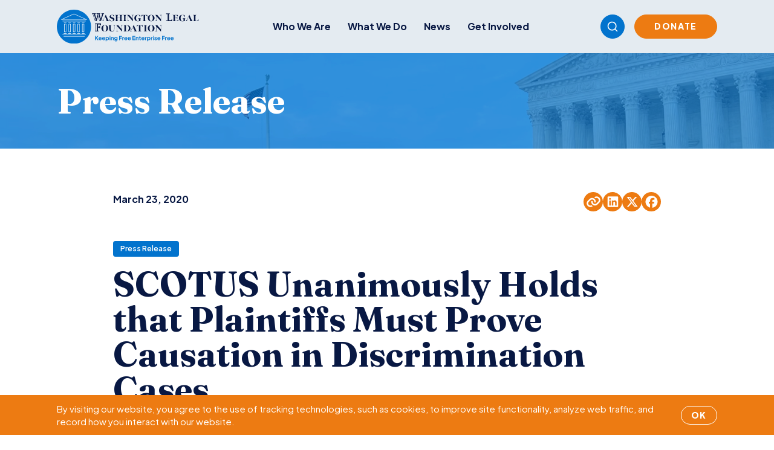

--- FILE ---
content_type: text/html; charset=UTF-8
request_url: https://www.wlf.org/2020/03/23/communicating/scotus-unanimously-holds-that-plaintiffs-must-prove-causation-in-discrimination-cases/
body_size: 16934
content:
<!doctype html>
<html lang="en-US">
  <head>
    <meta charset="utf-8">
    <meta name="viewport" content="width=device-width, initial-scale=1">
        <meta name='robots' content='index, follow, max-image-preview:large, max-snippet:-1, max-video-preview:-1' />

	<!-- This site is optimized with the Yoast SEO plugin v26.7 - https://yoast.com/wordpress/plugins/seo/ -->
	<title>SCOTUS Unanimously Holds that Plaintiffs Must Prove Causation in Discrimination Cases - Washington Legal Foundation</title>
	<link rel="canonical" href="https://www.wlf.org/2020/03/23/communicating/scotus-unanimously-holds-that-plaintiffs-must-prove-causation-in-discrimination-cases/" />
	<meta property="og:locale" content="en_US" />
	<meta property="og:type" content="article" />
	<meta property="og:title" content="SCOTUS Unanimously Holds that Plaintiffs Must Prove Causation in Discrimination Cases - Washington Legal Foundation" />
	<meta property="og:description" content="“Today’s unanimous decision restores common sense and uniformity to the pleading threshold for discrimination claims under § 1981.” —Cory Andrews, WLF Vice President of Litigation WASHINGTON, DC—A unanimous U.S. Supreme Court today overturned a Ninth Circuit decision that would have made it nearly impossible for defendants to win pretrial dismissal of even frivolous discrimination claims. &hellip; Continued" />
	<meta property="og:url" content="https://www.wlf.org/2020/03/23/communicating/scotus-unanimously-holds-that-plaintiffs-must-prove-causation-in-discrimination-cases/" />
	<meta property="og:site_name" content="Washington Legal Foundation" />
	<meta property="article:publisher" content="https://www.facebook.com/WashLglFndt" />
	<meta property="article:published_time" content="2020-03-23T16:34:39+00:00" />
	<meta property="article:modified_time" content="2020-03-23T16:35:55+00:00" />
	<meta property="og:image" content="https://www.wlf.org/wp-content/uploads/2025/10/legislation-aerial-view-washington-min-2.jpg" />
	<meta property="og:image:width" content="1200" />
	<meta property="og:image:height" content="628" />
	<meta property="og:image:type" content="image/jpeg" />
	<meta name="author" content="Glenn Lammi" />
	<meta name="twitter:card" content="summary_large_image" />
	<meta name="twitter:creator" content="@wlf" />
	<meta name="twitter:site" content="@wlf" />
	<meta name="twitter:label1" content="Written by" />
	<meta name="twitter:data1" content="Glenn Lammi" />
	<meta name="twitter:label2" content="Est. reading time" />
	<meta name="twitter:data2" content="1 minute" />
	<script type="application/ld+json" class="yoast-schema-graph">{"@context":"https://schema.org","@graph":[{"@type":"Article","@id":"https://www.wlf.org/2020/03/23/communicating/scotus-unanimously-holds-that-plaintiffs-must-prove-causation-in-discrimination-cases/#article","isPartOf":{"@id":"https://www.wlf.org/2020/03/23/communicating/scotus-unanimously-holds-that-plaintiffs-must-prove-causation-in-discrimination-cases/"},"author":{"name":"Glenn Lammi","@id":"https://www.wlf.org/#/schema/person/6f965e912058d7558246efbda2bcdd47"},"headline":"SCOTUS Unanimously Holds that Plaintiffs Must Prove Causation in Discrimination Cases","datePublished":"2020-03-23T16:34:39+00:00","dateModified":"2020-03-23T16:35:55+00:00","mainEntityOfPage":{"@id":"https://www.wlf.org/2020/03/23/communicating/scotus-unanimously-holds-that-plaintiffs-must-prove-causation-in-discrimination-cases/"},"wordCount":300,"publisher":{"@id":"https://www.wlf.org/#organization"},"image":{"@id":"https://www.wlf.org/2020/03/23/communicating/scotus-unanimously-holds-that-plaintiffs-must-prove-causation-in-discrimination-cases/#primaryimage"},"thumbnailUrl":"https://www.wlf.org/wp-content/uploads/2025/10/legislation-aerial-view-washington-min-2.jpg","articleSection":["Communicating","Litigating Updates","Press Releases"],"inLanguage":"en-US"},{"@type":"WebPage","@id":"https://www.wlf.org/2020/03/23/communicating/scotus-unanimously-holds-that-plaintiffs-must-prove-causation-in-discrimination-cases/","url":"https://www.wlf.org/2020/03/23/communicating/scotus-unanimously-holds-that-plaintiffs-must-prove-causation-in-discrimination-cases/","name":"SCOTUS Unanimously Holds that Plaintiffs Must Prove Causation in Discrimination Cases - Washington Legal Foundation","isPartOf":{"@id":"https://www.wlf.org/#website"},"primaryImageOfPage":{"@id":"https://www.wlf.org/2020/03/23/communicating/scotus-unanimously-holds-that-plaintiffs-must-prove-causation-in-discrimination-cases/#primaryimage"},"image":{"@id":"https://www.wlf.org/2020/03/23/communicating/scotus-unanimously-holds-that-plaintiffs-must-prove-causation-in-discrimination-cases/#primaryimage"},"thumbnailUrl":"https://www.wlf.org/wp-content/uploads/2025/10/legislation-aerial-view-washington-min-2.jpg","datePublished":"2020-03-23T16:34:39+00:00","dateModified":"2020-03-23T16:35:55+00:00","breadcrumb":{"@id":"https://www.wlf.org/2020/03/23/communicating/scotus-unanimously-holds-that-plaintiffs-must-prove-causation-in-discrimination-cases/#breadcrumb"},"inLanguage":"en-US","potentialAction":[{"@type":"ReadAction","target":["https://www.wlf.org/2020/03/23/communicating/scotus-unanimously-holds-that-plaintiffs-must-prove-causation-in-discrimination-cases/"]}]},{"@type":"ImageObject","inLanguage":"en-US","@id":"https://www.wlf.org/2020/03/23/communicating/scotus-unanimously-holds-that-plaintiffs-must-prove-causation-in-discrimination-cases/#primaryimage","url":"https://www.wlf.org/wp-content/uploads/2025/10/legislation-aerial-view-washington-min-2.jpg","contentUrl":"https://www.wlf.org/wp-content/uploads/2025/10/legislation-aerial-view-washington-min-2.jpg","width":1200,"height":628},{"@type":"BreadcrumbList","@id":"https://www.wlf.org/2020/03/23/communicating/scotus-unanimously-holds-that-plaintiffs-must-prove-causation-in-discrimination-cases/#breadcrumb","itemListElement":[{"@type":"ListItem","position":1,"name":"Home","item":"https://www.wlf.org/"},{"@type":"ListItem","position":2,"name":"SCOTUS Unanimously Holds that Plaintiffs Must Prove Causation in Discrimination Cases"}]},{"@type":"WebSite","@id":"https://www.wlf.org/#website","url":"https://www.wlf.org/","name":"Washington Legal Foundation","description":"Keeping Free Enterprise Free","publisher":{"@id":"https://www.wlf.org/#organization"},"potentialAction":[{"@type":"SearchAction","target":{"@type":"EntryPoint","urlTemplate":"https://www.wlf.org/?s={search_term_string}"},"query-input":{"@type":"PropertyValueSpecification","valueRequired":true,"valueName":"search_term_string"}}],"inLanguage":"en-US"},{"@type":"Organization","@id":"https://www.wlf.org/#organization","name":"Washington Legal Foundation","url":"https://www.wlf.org/","logo":{"@type":"ImageObject","inLanguage":"en-US","@id":"https://www.wlf.org/#/schema/logo/image/","url":"https://www.wlf.org/wp-content/uploads/2018/07/interior-logo.png","contentUrl":"https://www.wlf.org/wp-content/uploads/2018/07/interior-logo.png","width":554,"height":174,"caption":"Washington Legal Foundation"},"image":{"@id":"https://www.wlf.org/#/schema/logo/image/"},"sameAs":["https://www.facebook.com/WashLglFndt","https://x.com/wlf","https://www.linkedin.com/company/washington-legal-foundation/","https://www.youtube.com/channel/UCzVo3YMCSZQwxM3ZejQxsdg"]},{"@type":"Person","@id":"https://www.wlf.org/#/schema/person/6f965e912058d7558246efbda2bcdd47","name":"Glenn Lammi","image":{"@type":"ImageObject","inLanguage":"en-US","@id":"https://www.wlf.org/#/schema/person/image/","url":"https://secure.gravatar.com/avatar/eae023b25a4dd1d6bbf964b7de2cff9578a69c0f507520698977c6e0f7de8e91?s=96&d=mm&r=g","contentUrl":"https://secure.gravatar.com/avatar/eae023b25a4dd1d6bbf964b7de2cff9578a69c0f507520698977c6e0f7de8e91?s=96&d=mm&r=g","caption":"Glenn Lammi"},"url":"https://www.wlf.org/author/glammi/"}]}</script>
	<!-- / Yoast SEO plugin. -->


<link rel='dns-prefetch' href='//www.google.com' />
<link rel='dns-prefetch' href='//www.googletagmanager.com' />
<link rel="alternate" title="oEmbed (JSON)" type="application/json+oembed" href="https://www.wlf.org/wp-json/oembed/1.0/embed?url=https%3A%2F%2Fwww.wlf.org%2F2020%2F03%2F23%2Fcommunicating%2Fscotus-unanimously-holds-that-plaintiffs-must-prove-causation-in-discrimination-cases%2F" />
<link rel="alternate" title="oEmbed (XML)" type="text/xml+oembed" href="https://www.wlf.org/wp-json/oembed/1.0/embed?url=https%3A%2F%2Fwww.wlf.org%2F2020%2F03%2F23%2Fcommunicating%2Fscotus-unanimously-holds-that-plaintiffs-must-prove-causation-in-discrimination-cases%2F&#038;format=xml" />
<style id='wp-img-auto-sizes-contain-inline-css'>
img:is([sizes=auto i],[sizes^="auto," i]){contain-intrinsic-size:3000px 1500px}
/*# sourceURL=wp-img-auto-sizes-contain-inline-css */
</style>
<style id='wp-block-quote-inline-css'>
.wp-block-quote{box-sizing:border-box;overflow-wrap:break-word}.wp-block-quote.is-large:where(:not(.is-style-plain)),.wp-block-quote.is-style-large:where(:not(.is-style-plain)){margin-bottom:1em;padding:0 1em}.wp-block-quote.is-large:where(:not(.is-style-plain)) p,.wp-block-quote.is-style-large:where(:not(.is-style-plain)) p{font-size:1.5em;font-style:italic;line-height:1.6}.wp-block-quote.is-large:where(:not(.is-style-plain)) cite,.wp-block-quote.is-large:where(:not(.is-style-plain)) footer,.wp-block-quote.is-style-large:where(:not(.is-style-plain)) cite,.wp-block-quote.is-style-large:where(:not(.is-style-plain)) footer{font-size:1.125em;text-align:right}.wp-block-quote>cite{display:block}
/*# sourceURL=https://www.wlf.org/wp-includes/blocks/quote/style.min.css */
</style>
<style id='wp-emoji-styles-inline-css'>

	img.wp-smiley, img.emoji {
		display: inline !important;
		border: none !important;
		box-shadow: none !important;
		height: 1em !important;
		width: 1em !important;
		margin: 0 0.07em !important;
		vertical-align: -0.1em !important;
		background: none !important;
		padding: 0 !important;
	}
/*# sourceURL=wp-emoji-styles-inline-css */
</style>
<style id='wp-block-library-inline-css'>
:root{--wp-block-synced-color:#7a00df;--wp-block-synced-color--rgb:122,0,223;--wp-bound-block-color:var(--wp-block-synced-color);--wp-editor-canvas-background:#ddd;--wp-admin-theme-color:#007cba;--wp-admin-theme-color--rgb:0,124,186;--wp-admin-theme-color-darker-10:#006ba1;--wp-admin-theme-color-darker-10--rgb:0,107,160.5;--wp-admin-theme-color-darker-20:#005a87;--wp-admin-theme-color-darker-20--rgb:0,90,135;--wp-admin-border-width-focus:2px}@media (min-resolution:192dpi){:root{--wp-admin-border-width-focus:1.5px}}.wp-element-button{cursor:pointer}:root .has-very-light-gray-background-color{background-color:#eee}:root .has-very-dark-gray-background-color{background-color:#313131}:root .has-very-light-gray-color{color:#eee}:root .has-very-dark-gray-color{color:#313131}:root .has-vivid-green-cyan-to-vivid-cyan-blue-gradient-background{background:linear-gradient(135deg,#00d084,#0693e3)}:root .has-purple-crush-gradient-background{background:linear-gradient(135deg,#34e2e4,#4721fb 50%,#ab1dfe)}:root .has-hazy-dawn-gradient-background{background:linear-gradient(135deg,#faaca8,#dad0ec)}:root .has-subdued-olive-gradient-background{background:linear-gradient(135deg,#fafae1,#67a671)}:root .has-atomic-cream-gradient-background{background:linear-gradient(135deg,#fdd79a,#004a59)}:root .has-nightshade-gradient-background{background:linear-gradient(135deg,#330968,#31cdcf)}:root .has-midnight-gradient-background{background:linear-gradient(135deg,#020381,#2874fc)}:root{--wp--preset--font-size--normal:16px;--wp--preset--font-size--huge:42px}.has-regular-font-size{font-size:1em}.has-larger-font-size{font-size:2.625em}.has-normal-font-size{font-size:var(--wp--preset--font-size--normal)}.has-huge-font-size{font-size:var(--wp--preset--font-size--huge)}.has-text-align-center{text-align:center}.has-text-align-left{text-align:left}.has-text-align-right{text-align:right}.has-fit-text{white-space:nowrap!important}#end-resizable-editor-section{display:none}.aligncenter{clear:both}.items-justified-left{justify-content:flex-start}.items-justified-center{justify-content:center}.items-justified-right{justify-content:flex-end}.items-justified-space-between{justify-content:space-between}.screen-reader-text{border:0;clip-path:inset(50%);height:1px;margin:-1px;overflow:hidden;padding:0;position:absolute;width:1px;word-wrap:normal!important}.screen-reader-text:focus{background-color:#ddd;clip-path:none;color:#444;display:block;font-size:1em;height:auto;left:5px;line-height:normal;padding:15px 23px 14px;text-decoration:none;top:5px;width:auto;z-index:100000}html :where(.has-border-color){border-style:solid}html :where([style*=border-top-color]){border-top-style:solid}html :where([style*=border-right-color]){border-right-style:solid}html :where([style*=border-bottom-color]){border-bottom-style:solid}html :where([style*=border-left-color]){border-left-style:solid}html :where([style*=border-width]){border-style:solid}html :where([style*=border-top-width]){border-top-style:solid}html :where([style*=border-right-width]){border-right-style:solid}html :where([style*=border-bottom-width]){border-bottom-style:solid}html :where([style*=border-left-width]){border-left-style:solid}html :where(img[class*=wp-image-]){height:auto;max-width:100%}:where(figure){margin:0 0 1em}html :where(.is-position-sticky){--wp-admin--admin-bar--position-offset:var(--wp-admin--admin-bar--height,0px)}@media screen and (max-width:600px){html :where(.is-position-sticky){--wp-admin--admin-bar--position-offset:0px}}

/*# sourceURL=wp-block-library-inline-css */
</style><style id='global-styles-inline-css'>
:root{--wp--preset--aspect-ratio--square: 1;--wp--preset--aspect-ratio--4-3: 4/3;--wp--preset--aspect-ratio--3-4: 3/4;--wp--preset--aspect-ratio--3-2: 3/2;--wp--preset--aspect-ratio--2-3: 2/3;--wp--preset--aspect-ratio--16-9: 16/9;--wp--preset--aspect-ratio--9-16: 9/16;--wp--preset--color--black: #000000;--wp--preset--color--cyan-bluish-gray: #abb8c3;--wp--preset--color--white: #ffffff;--wp--preset--color--pale-pink: #f78da7;--wp--preset--color--vivid-red: #cf2e2e;--wp--preset--color--luminous-vivid-orange: #ff6900;--wp--preset--color--luminous-vivid-amber: #fcb900;--wp--preset--color--light-green-cyan: #7bdcb5;--wp--preset--color--vivid-green-cyan: #00d084;--wp--preset--color--pale-cyan-blue: #8ed1fc;--wp--preset--color--vivid-cyan-blue: #0693e3;--wp--preset--color--vivid-purple: #9b51e0;--wp--preset--gradient--vivid-cyan-blue-to-vivid-purple: linear-gradient(135deg,rgb(6,147,227) 0%,rgb(155,81,224) 100%);--wp--preset--gradient--light-green-cyan-to-vivid-green-cyan: linear-gradient(135deg,rgb(122,220,180) 0%,rgb(0,208,130) 100%);--wp--preset--gradient--luminous-vivid-amber-to-luminous-vivid-orange: linear-gradient(135deg,rgb(252,185,0) 0%,rgb(255,105,0) 100%);--wp--preset--gradient--luminous-vivid-orange-to-vivid-red: linear-gradient(135deg,rgb(255,105,0) 0%,rgb(207,46,46) 100%);--wp--preset--gradient--very-light-gray-to-cyan-bluish-gray: linear-gradient(135deg,rgb(238,238,238) 0%,rgb(169,184,195) 100%);--wp--preset--gradient--cool-to-warm-spectrum: linear-gradient(135deg,rgb(74,234,220) 0%,rgb(151,120,209) 20%,rgb(207,42,186) 40%,rgb(238,44,130) 60%,rgb(251,105,98) 80%,rgb(254,248,76) 100%);--wp--preset--gradient--blush-light-purple: linear-gradient(135deg,rgb(255,206,236) 0%,rgb(152,150,240) 100%);--wp--preset--gradient--blush-bordeaux: linear-gradient(135deg,rgb(254,205,165) 0%,rgb(254,45,45) 50%,rgb(107,0,62) 100%);--wp--preset--gradient--luminous-dusk: linear-gradient(135deg,rgb(255,203,112) 0%,rgb(199,81,192) 50%,rgb(65,88,208) 100%);--wp--preset--gradient--pale-ocean: linear-gradient(135deg,rgb(255,245,203) 0%,rgb(182,227,212) 50%,rgb(51,167,181) 100%);--wp--preset--gradient--electric-grass: linear-gradient(135deg,rgb(202,248,128) 0%,rgb(113,206,126) 100%);--wp--preset--gradient--midnight: linear-gradient(135deg,rgb(2,3,129) 0%,rgb(40,116,252) 100%);--wp--preset--font-size--small: 13px;--wp--preset--font-size--medium: 20px;--wp--preset--font-size--large: 36px;--wp--preset--font-size--x-large: 42px;--wp--preset--spacing--20: 0.44rem;--wp--preset--spacing--30: 0.67rem;--wp--preset--spacing--40: 1rem;--wp--preset--spacing--50: 1.5rem;--wp--preset--spacing--60: 2.25rem;--wp--preset--spacing--70: 3.38rem;--wp--preset--spacing--80: 5.06rem;--wp--preset--shadow--natural: 6px 6px 9px rgba(0, 0, 0, 0.2);--wp--preset--shadow--deep: 12px 12px 50px rgba(0, 0, 0, 0.4);--wp--preset--shadow--sharp: 6px 6px 0px rgba(0, 0, 0, 0.2);--wp--preset--shadow--outlined: 6px 6px 0px -3px rgb(255, 255, 255), 6px 6px rgb(0, 0, 0);--wp--preset--shadow--crisp: 6px 6px 0px rgb(0, 0, 0);}:where(.is-layout-flex){gap: 0.5em;}:where(.is-layout-grid){gap: 0.5em;}body .is-layout-flex{display: flex;}.is-layout-flex{flex-wrap: wrap;align-items: center;}.is-layout-flex > :is(*, div){margin: 0;}body .is-layout-grid{display: grid;}.is-layout-grid > :is(*, div){margin: 0;}:where(.wp-block-columns.is-layout-flex){gap: 2em;}:where(.wp-block-columns.is-layout-grid){gap: 2em;}:where(.wp-block-post-template.is-layout-flex){gap: 1.25em;}:where(.wp-block-post-template.is-layout-grid){gap: 1.25em;}.has-black-color{color: var(--wp--preset--color--black) !important;}.has-cyan-bluish-gray-color{color: var(--wp--preset--color--cyan-bluish-gray) !important;}.has-white-color{color: var(--wp--preset--color--white) !important;}.has-pale-pink-color{color: var(--wp--preset--color--pale-pink) !important;}.has-vivid-red-color{color: var(--wp--preset--color--vivid-red) !important;}.has-luminous-vivid-orange-color{color: var(--wp--preset--color--luminous-vivid-orange) !important;}.has-luminous-vivid-amber-color{color: var(--wp--preset--color--luminous-vivid-amber) !important;}.has-light-green-cyan-color{color: var(--wp--preset--color--light-green-cyan) !important;}.has-vivid-green-cyan-color{color: var(--wp--preset--color--vivid-green-cyan) !important;}.has-pale-cyan-blue-color{color: var(--wp--preset--color--pale-cyan-blue) !important;}.has-vivid-cyan-blue-color{color: var(--wp--preset--color--vivid-cyan-blue) !important;}.has-vivid-purple-color{color: var(--wp--preset--color--vivid-purple) !important;}.has-black-background-color{background-color: var(--wp--preset--color--black) !important;}.has-cyan-bluish-gray-background-color{background-color: var(--wp--preset--color--cyan-bluish-gray) !important;}.has-white-background-color{background-color: var(--wp--preset--color--white) !important;}.has-pale-pink-background-color{background-color: var(--wp--preset--color--pale-pink) !important;}.has-vivid-red-background-color{background-color: var(--wp--preset--color--vivid-red) !important;}.has-luminous-vivid-orange-background-color{background-color: var(--wp--preset--color--luminous-vivid-orange) !important;}.has-luminous-vivid-amber-background-color{background-color: var(--wp--preset--color--luminous-vivid-amber) !important;}.has-light-green-cyan-background-color{background-color: var(--wp--preset--color--light-green-cyan) !important;}.has-vivid-green-cyan-background-color{background-color: var(--wp--preset--color--vivid-green-cyan) !important;}.has-pale-cyan-blue-background-color{background-color: var(--wp--preset--color--pale-cyan-blue) !important;}.has-vivid-cyan-blue-background-color{background-color: var(--wp--preset--color--vivid-cyan-blue) !important;}.has-vivid-purple-background-color{background-color: var(--wp--preset--color--vivid-purple) !important;}.has-black-border-color{border-color: var(--wp--preset--color--black) !important;}.has-cyan-bluish-gray-border-color{border-color: var(--wp--preset--color--cyan-bluish-gray) !important;}.has-white-border-color{border-color: var(--wp--preset--color--white) !important;}.has-pale-pink-border-color{border-color: var(--wp--preset--color--pale-pink) !important;}.has-vivid-red-border-color{border-color: var(--wp--preset--color--vivid-red) !important;}.has-luminous-vivid-orange-border-color{border-color: var(--wp--preset--color--luminous-vivid-orange) !important;}.has-luminous-vivid-amber-border-color{border-color: var(--wp--preset--color--luminous-vivid-amber) !important;}.has-light-green-cyan-border-color{border-color: var(--wp--preset--color--light-green-cyan) !important;}.has-vivid-green-cyan-border-color{border-color: var(--wp--preset--color--vivid-green-cyan) !important;}.has-pale-cyan-blue-border-color{border-color: var(--wp--preset--color--pale-cyan-blue) !important;}.has-vivid-cyan-blue-border-color{border-color: var(--wp--preset--color--vivid-cyan-blue) !important;}.has-vivid-purple-border-color{border-color: var(--wp--preset--color--vivid-purple) !important;}.has-vivid-cyan-blue-to-vivid-purple-gradient-background{background: var(--wp--preset--gradient--vivid-cyan-blue-to-vivid-purple) !important;}.has-light-green-cyan-to-vivid-green-cyan-gradient-background{background: var(--wp--preset--gradient--light-green-cyan-to-vivid-green-cyan) !important;}.has-luminous-vivid-amber-to-luminous-vivid-orange-gradient-background{background: var(--wp--preset--gradient--luminous-vivid-amber-to-luminous-vivid-orange) !important;}.has-luminous-vivid-orange-to-vivid-red-gradient-background{background: var(--wp--preset--gradient--luminous-vivid-orange-to-vivid-red) !important;}.has-very-light-gray-to-cyan-bluish-gray-gradient-background{background: var(--wp--preset--gradient--very-light-gray-to-cyan-bluish-gray) !important;}.has-cool-to-warm-spectrum-gradient-background{background: var(--wp--preset--gradient--cool-to-warm-spectrum) !important;}.has-blush-light-purple-gradient-background{background: var(--wp--preset--gradient--blush-light-purple) !important;}.has-blush-bordeaux-gradient-background{background: var(--wp--preset--gradient--blush-bordeaux) !important;}.has-luminous-dusk-gradient-background{background: var(--wp--preset--gradient--luminous-dusk) !important;}.has-pale-ocean-gradient-background{background: var(--wp--preset--gradient--pale-ocean) !important;}.has-electric-grass-gradient-background{background: var(--wp--preset--gradient--electric-grass) !important;}.has-midnight-gradient-background{background: var(--wp--preset--gradient--midnight) !important;}.has-small-font-size{font-size: var(--wp--preset--font-size--small) !important;}.has-medium-font-size{font-size: var(--wp--preset--font-size--medium) !important;}.has-large-font-size{font-size: var(--wp--preset--font-size--large) !important;}.has-x-large-font-size{font-size: var(--wp--preset--font-size--x-large) !important;}
/*# sourceURL=global-styles-inline-css */
</style>

<style id='classic-theme-styles-inline-css'>
/*! This file is auto-generated */
.wp-block-button__link{color:#fff;background-color:#32373c;border-radius:9999px;box-shadow:none;text-decoration:none;padding:calc(.667em + 2px) calc(1.333em + 2px);font-size:1.125em}.wp-block-file__button{background:#32373c;color:#fff;text-decoration:none}
/*# sourceURL=/wp-includes/css/classic-themes.min.css */
</style>
<link rel='stylesheet' id='events-manager-css' href='https://www.wlf.org/wp-content/plugins/events-manager/includes/css/events-manager.css?ver=7.2.3.1' media='all' />
<script src="https://www.wlf.org/wp-includes/js/jquery/jquery.min.js?ver=3.7.1" id="jquery-core-js"></script>
<script src="https://www.wlf.org/wp-includes/js/jquery/jquery-migrate.min.js?ver=3.4.1" id="jquery-migrate-js"></script>
<script src="https://www.wlf.org/wp-includes/js/jquery/ui/core.min.js?ver=1.13.3" id="jquery-ui-core-js"></script>
<script src="https://www.wlf.org/wp-includes/js/jquery/ui/mouse.min.js?ver=1.13.3" id="jquery-ui-mouse-js"></script>
<script src="https://www.wlf.org/wp-includes/js/jquery/ui/sortable.min.js?ver=1.13.3" id="jquery-ui-sortable-js"></script>
<script src="https://www.wlf.org/wp-includes/js/jquery/ui/datepicker.min.js?ver=1.13.3" id="jquery-ui-datepicker-js"></script>
<script id="jquery-ui-datepicker-js-after">
jQuery(function(jQuery){jQuery.datepicker.setDefaults({"closeText":"Close","currentText":"Today","monthNames":["January","February","March","April","May","June","July","August","September","October","November","December"],"monthNamesShort":["Jan","Feb","Mar","Apr","May","Jun","Jul","Aug","Sep","Oct","Nov","Dec"],"nextText":"Next","prevText":"Previous","dayNames":["Sunday","Monday","Tuesday","Wednesday","Thursday","Friday","Saturday"],"dayNamesShort":["Sun","Mon","Tue","Wed","Thu","Fri","Sat"],"dayNamesMin":["S","M","T","W","T","F","S"],"dateFormat":"MM d, yy","firstDay":1,"isRTL":false});});
//# sourceURL=jquery-ui-datepicker-js-after
</script>
<script src="https://www.wlf.org/wp-includes/js/jquery/ui/resizable.min.js?ver=1.13.3" id="jquery-ui-resizable-js"></script>
<script src="https://www.wlf.org/wp-includes/js/jquery/ui/draggable.min.js?ver=1.13.3" id="jquery-ui-draggable-js"></script>
<script src="https://www.wlf.org/wp-includes/js/jquery/ui/controlgroup.min.js?ver=1.13.3" id="jquery-ui-controlgroup-js"></script>
<script src="https://www.wlf.org/wp-includes/js/jquery/ui/checkboxradio.min.js?ver=1.13.3" id="jquery-ui-checkboxradio-js"></script>
<script src="https://www.wlf.org/wp-includes/js/jquery/ui/button.min.js?ver=1.13.3" id="jquery-ui-button-js"></script>
<script src="https://www.wlf.org/wp-includes/js/jquery/ui/dialog.min.js?ver=1.13.3" id="jquery-ui-dialog-js"></script>
<script id="events-manager-js-extra">
var EM = {"ajaxurl":"https://www.wlf.org/wp-admin/admin-ajax.php","locationajaxurl":"https://www.wlf.org/wp-admin/admin-ajax.php?action=locations_search","firstDay":"1","locale":"en","dateFormat":"yy-mm-dd","ui_css":"https://www.wlf.org/wp-content/plugins/events-manager/includes/css/jquery-ui/build.css","show24hours":"0","is_ssl":"1","autocomplete_limit":"10","calendar":{"breakpoints":{"small":560,"medium":908,"large":false},"month_format":"M Y"},"phone":"","datepicker":{"format":"Y-m-d"},"search":{"breakpoints":{"small":650,"medium":850,"full":false}},"url":"https://www.wlf.org/wp-content/plugins/events-manager","assets":{"input.em-uploader":{"js":{"em-uploader":{"url":"https://www.wlf.org/wp-content/plugins/events-manager/includes/js/em-uploader.js?v=7.2.3.1","event":"em_uploader_ready","requires":"filepond"},"filepond-validate-size":"filepond/plugins/filepond-plugin-file-validate-size.js?v=7.2.3.1","filepond-validate-type":"filepond/plugins/filepond-plugin-file-validate-type.js?v=7.2.3.1","filepond-image-validate-size":"filepond/plugins/filepond-plugin-image-validate-size.js?v=7.2.3.1","filepond-exif-orientation":"filepond/plugins/filepond-plugin-image-exif-orientation.js?v=7.2.3.1","filepond-get-file":"filepond/plugins/filepond-plugin-get-file.js?v=7.2.3.1","filepond-plugin-image-overlay":"filepond/plugins/filepond-plugin-image-overlay.js?v=7.2.3.1","filepond-plugin-image-thumbnail":"filepond/plugins/filepond-plugin-image-thumbnail.js?v=7.2.3.1","filepond-plugin-pdf-preview-overlay":"filepond/plugins/filepond-plugin-pdf-preview-overlay.js?v=7.2.3.1","filepond-plugin-file-icon":"filepond/plugins/filepond-plugin-file-icon.js?v=7.2.3.1","filepond":{"url":"filepond/filepond.js?v=7.2.3.1","locale":""}},"css":{"em-filepond":"filepond/em-filepond.css?v=7.2.3.1","filepond-preview":"filepond/plugins/filepond-plugin-image-preview.css?v=7.2.3.1","filepond-plugin-image-overlay":"filepond/plugins/filepond-plugin-image-overlay.css?v=7.2.3.1","filepond-get-file":"filepond/plugins/filepond-plugin-get-file.css?v=7.2.3.1"}},".em-event-editor":{"js":{"event-editor":{"url":"https://www.wlf.org/wp-content/plugins/events-manager/includes/js/events-manager-event-editor.js?v=7.2.3.1","event":"em_event_editor_ready"}},"css":{"event-editor":"https://www.wlf.org/wp-content/plugins/events-manager/includes/css/events-manager-event-editor.css?v=7.2.3.1"}},".em-recurrence-sets, .em-timezone":{"js":{"luxon":{"url":"luxon/luxon.js?v=7.2.3.1","event":"em_luxon_ready"}}},".em-booking-form, #em-booking-form, .em-booking-recurring, .em-event-booking-form":{"js":{"em-bookings":{"url":"https://www.wlf.org/wp-content/plugins/events-manager/includes/js/bookingsform.js?v=7.2.3.1","event":"em_booking_form_js_loaded"}}},"#em-opt-archetypes":{"js":{"archetypes":"https://www.wlf.org/wp-content/plugins/events-manager/includes/js/admin-archetype-editor.js?v=7.2.3.1","archetypes_ms":"https://www.wlf.org/wp-content/plugins/events-manager/includes/js/admin-archetypes.js?v=7.2.3.1","qs":"qs/qs.js?v=7.2.3.1"}}},"cached":"1","uploads":{"endpoint":"https://www.wlf.org/wp-json/events-manager/v1/uploads","nonce":"56e0d106d8","delete_confirm":"Are you sure you want to delete this file? It will be deleted upon submission.","images":{"max_file_size":"","image_max_width":"700","image_max_height":"700","image_min_width":"50","image_min_height":"50"},"files":{"max_file_size":"","types":{"0":"image/gif","1":"image/jpeg","3":"image/png","4":"image/heic","5":"application/pdf","6":"application/msword","7":"application/x-msword","8":"application/vnd.openxmlformats-officedocument.wordprocessingml.document","9":"text/rtf","10":"application/rtf","11":"application/x-rtf","12":"application/vnd.oasis.opendocument.text","13":"text/plain","14":"application/vnd.ms-excel","15":"application/xls","16":"application/vnd.openxmlformats-officedocument.spreadsheetml.sheet","17":"text/csv","18":"application/csv","20":"application/vnd.oasis.opendocument.spreadsheet","21":"application/vnd.ms-powerpoint","22":"application/mspowerpoint","23":"application/vnd.openxmlformats-officedocument.presentationml.presentation","24":"application/vnd.oasis.opendocument.presentation"}}},"api_nonce":"5bc75496b3","bookingInProgress":"Please wait while the booking is being submitted.","tickets_save":"Save Ticket","bookingajaxurl":"https://www.wlf.org/wp-admin/admin-ajax.php","bookings_export_save":"Export Bookings","bookings_settings_save":"Save Settings","booking_delete":"Are you sure you want to delete?","booking_offset":"30","bookings":{"submit_button":{"text":{"default":"Submit Booking","free":"Submit Booking","payment":"Submit Booking - %s","processing":"Processing ..."}},"update_listener":""},"bb_full":"Sold Out","bb_book":"Book Now","bb_booking":"Booking...","bb_booked":"Booking Submitted","bb_error":"Booking Error. Try again?","bb_cancel":"Cancel","bb_canceling":"Canceling...","bb_cancelled":"Cancelled","bb_cancel_error":"Cancellation Error. Try again?","event_cancellations":{"warning":"If you choose to cancel your event, after you save this event, no further bookings will be possible for this event.\\n\\nAlso, the following will occur:\\n\\n- Bookings will be automatically cancelled.\\n- Booking cancellation emails will be sent.\\n- All confirmed and pending bookings will be emailed a general event cancellation notification."},"txt_search":"Search","txt_searching":"Searching...","txt_loading":"Loading..."};
//# sourceURL=events-manager-js-extra
</script>
<script src="https://www.wlf.org/wp-content/plugins/events-manager/includes/js/events-manager.js?ver=7.2.3.1" id="events-manager-js"></script>

<!-- Google tag (gtag.js) snippet added by Site Kit -->
<!-- Google Analytics snippet added by Site Kit -->
<script src="https://www.googletagmanager.com/gtag/js?id=G-GZR6BZ2GWD" id="google_gtagjs-js" async></script>
<script id="google_gtagjs-js-after">
window.dataLayer = window.dataLayer || [];function gtag(){dataLayer.push(arguments);}
gtag("set","linker",{"domains":["www.wlf.org"]});
gtag("js", new Date());
gtag("set", "developer_id.dZTNiMT", true);
gtag("config", "G-GZR6BZ2GWD");
 window._googlesitekit = window._googlesitekit || {}; window._googlesitekit.throttledEvents = []; window._googlesitekit.gtagEvent = (name, data) => { var key = JSON.stringify( { name, data } ); if ( !! window._googlesitekit.throttledEvents[ key ] ) { return; } window._googlesitekit.throttledEvents[ key ] = true; setTimeout( () => { delete window._googlesitekit.throttledEvents[ key ]; }, 5 ); gtag( "event", name, { ...data, event_source: "site-kit" } ); }; 
//# sourceURL=google_gtagjs-js-after
</script>
<link rel="https://api.w.org/" href="https://www.wlf.org/wp-json/" /><link rel="alternate" title="JSON" type="application/json" href="https://www.wlf.org/wp-json/wp/v2/posts/15847" /><link rel="EditURI" type="application/rsd+xml" title="RSD" href="https://www.wlf.org/xmlrpc.php?rsd" />
<link rel='shortlink' href='https://www.wlf.org/?p=15847' />
<meta name="generator" content="Site Kit by Google 1.168.0" /><link rel="icon" href="https://www.wlf.org/wp-content/uploads/2025/12/cropped-wlficon-1-32x32.png" sizes="32x32" />
<link rel="icon" href="https://www.wlf.org/wp-content/uploads/2025/12/cropped-wlficon-1-192x192.png" sizes="192x192" />
<link rel="apple-touch-icon" href="https://www.wlf.org/wp-content/uploads/2025/12/cropped-wlficon-1-180x180.png" />
<meta name="msapplication-TileImage" content="https://www.wlf.org/wp-content/uploads/2025/12/cropped-wlficon-1-270x270.png" />
		<style id="wp-custom-css">
			.wp-block-embed-youtube iframe {
	border: 1px solid black !important;
}

div.pdfemb-viewer {
	margin: 0 auto;
}		</style>
		
    <link rel="preload" as="style" href="https://www.wlf.org/wp-content/themes/wlf/public/build/assets/app-CImWc7KH.css" /><link rel="modulepreload" href="https://www.wlf.org/wp-content/themes/wlf/public/build/assets/app-Cfq6eIv2.js" /><link rel="stylesheet" href="https://www.wlf.org/wp-content/themes/wlf/public/build/assets/app-CImWc7KH.css" /><script type="module" src="https://www.wlf.org/wp-content/themes/wlf/public/build/assets/app-Cfq6eIv2.js"></script>  </head>

  <body class="wp-singular post-template-default single single-post postid-15847 single-format-standard wp-embed-responsive wp-theme-wlf d-flex flex-column min-vh-100 scotus-unanimously-holds-that-plaintiffs-must-prove-causation-in-discrimination-cases">
    
    <div id="app" class="d-flex flex-column flex-grow-1 position-relative">

      <header class="l-header">
  <div class="l-header__fixed mx-auto">

    
      <nav class="navbar navbar-expand-lg navbar-light">
        <div class="navbar__mobile-top d-block d-lg-none"></div>
        <div class="container">

          <div class="navbar__top">
            <div class="d-flex justify-content-between flex-row align-items-center flex-grow-1">
              <a class="l-header__logo brand" href="https://www.wlf.org/">
                                  <img src="https://www.wlf.org/wp-content/uploads/2026/01/WLF_Primary-Logo-with-Tagline_Full-Color.svg" alt="WLF">
                              </a>
              <button class="navbar-toggler" type="button" data-bs-toggle="collapse"
                      data-bs-target="#primary_navigation"
                      aria-controls="main-menu" aria-expanded="false" aria-label="Toggle navigation">
                <i class="fa-solid fa-bars"></i>
                <i class="fa-solid fa-xmark"></i>
              </button>
            </div>
          </div>

          <div class="collapse navbar-collapse" id="primary_navigation">

            <div class="text-center mt-3 mb-1 d-block d-lg-none">
            <form role="search" method="get" class="d-flex flex-row align-items-center search-form mb-1" action="https://www.wlf.org/">
              <input type="search" class="mobile-search-field flex-grow-1" placeholder="Search…" value="" name="s" />
            </form>
            </div>

              <ul id="menu-header-navigation" class="navbar-nav me-auto "><li  id="menu-item-23427" class="menu-item menu-item-type-custom menu-item-object-custom menu-item-has-children dropdown nav-item nav-item-23427"><div class="one-line-wrap d-flex flex-row flex-lg-column justify-content-between justify-content-lg-start  align-items-center align-items-lg-start"><a href="/who-we-are" class="nav-link  dropdown-toggle-custom">Who We Are</a><div class="toggle-btn mobile-dropdown-toggle p-2 d-lg-none" data-submenu-target="#submenu-23427" data-depth="0"><i class="fa-solid fa-angle-down d-lg-none"></i></div></div>
<ul class="dropdown-menu sub-menu collapse  depth_0" id="submenu-23427">
<div class="container position-relative pe-0 dropdown-menu__container"><div class="row"><div class="col-6 menu-items-column"><div class="row menu-columns-wrapper">	<li  id="menu-item-24327" class="menu-item menu-item-type-post_type menu-item-object-page menu-column col-12 col-lg-auto nav-item-24327"><div class="one-line-wrap d-flex flex-row flex-lg-column justify-content-between justify-content-lg-start  align-items-center align-items-lg-start"><a href="https://www.wlf.org/legal-policy-advisory-board/" class="menu-column-title ">Legal Policy Advisory Board</a><span class="menu-item-description">A select group of legal professionals that provides informal guidance on a volunteer basis.</span></div></li>
	<li  id="menu-item-24341" class="menu-item menu-item-type-post_type menu-item-object-page menu-column col-12 col-lg-auto nav-item-24341"><div class="one-line-wrap d-flex flex-row flex-lg-column justify-content-between justify-content-lg-start  align-items-center align-items-lg-start"><a href="https://www.wlf.org/annual-report/" class="menu-column-title ">Annual Report</a><span class="menu-item-description">Our yearly look back at litigation and legal studies activities undertaken in the public interest.</span></div></li>
	<li  id="menu-item-24378" class="menu-item menu-item-type-post_type menu-item-object-page menu-column col-12 col-lg-auto nav-item-24378"><div class="one-line-wrap d-flex flex-row flex-lg-column justify-content-between justify-content-lg-start  align-items-center align-items-lg-start"><a href="https://www.wlf.org/staff/" class="menu-column-title ">WLF Senior Staff</a><span class="menu-item-description">Descriptions of WLF’s senior leadership.</span></div></li>
</div></div><div class="col-6 featured-posts-column"><div class="menu-featured-posts menu-featured-posts--single"><h6 class="menu-featured-title">Featured</h6><div class="row"><div class="col-12 d-flex flex-row"><div class="menu-featured-posts__thumbnail"><img width="162" height="162" src="https://www.wlf.org/wp-content/uploads/2025/10/litigation-cohen-fed-washington-min-2-162x162.jpg" class="menu-featured-thumbnail wp-post-image" alt="" decoding="async" srcset="https://www.wlf.org/wp-content/uploads/2025/10/litigation-cohen-fed-washington-min-2-162x162.jpg 162w, https://www.wlf.org/wp-content/uploads/2025/10/litigation-cohen-fed-washington-min-2-150x150.jpg 150w" sizes="(max-width: 162px) 100vw, 162px" /></div><div class="menu-featured-post-content d-flex flex-column"><h6 class="menu-featured-post-title"><a href="https://www.wlf.org/2026/01/20/communicating/leading-legal-scholar-john-yoo-of-uc-berkeley-law-joins-wlfs-legal-policy-advisory-board/">Leading Legal Scholar John Yoo of UC Berkeley Law Joins WLF’s Legal Policy Advisory Board</a></h6><p class="menu-featured-excerpt">(Washington, D.C.)—Washington Legal Foundation (WLF) and the Chair of its Legal Policy Advisory Board, Jay B. Stephens, are pleased to announce that Professor John Yoo of the University of California,...</p><a href="https://www.wlf.org/2026/01/20/communicating/leading-legal-scholar-john-yoo-of-uc-berkeley-law-joins-wlfs-legal-policy-advisory-board/" class="menu-featured-read-more">Read More</a></div></div></div></div></div></div></div></ul>
</li>
<li  id="menu-item-23426" class="menu-item menu-item-type-custom menu-item-object-custom menu-item-has-children dropdown nav-item nav-item-23426"><div class="one-line-wrap d-flex flex-row flex-lg-column justify-content-between justify-content-lg-start  align-items-center align-items-lg-start"><a href="/what-we-do" class="nav-link  dropdown-toggle-custom">What We Do</a><div class="toggle-btn mobile-dropdown-toggle p-2 d-lg-none" data-submenu-target="#submenu-23426" data-depth="0"><i class="fa-solid fa-angle-down d-lg-none"></i></div></div>
<ul class="dropdown-menu sub-menu collapse  depth_0" id="submenu-23426">
<div class="container position-relative pe-0 "><div class="row"><div class="col-12 menu-items-column"><div class="row menu-columns-wrapper">	<li  id="menu-item-24406" class="menu-item menu-item-type-custom menu-item-object-custom menu-item-has-children menu-column col-12 col-lg-auto nav-item-24406"><div class="one-line-wrap d-flex flex-row flex-lg-column justify-content-between justify-content-lg-start  align-items-center align-items-lg-start"><a href="/what-we-do/#litigation" class="menu-column-title ">Litigation</a><div class="toggle-btn mobile-dropdown-toggle p-2 d-lg-none" data-submenu-target="#col-24406" data-depth="1"><i class="fa-solid fa-angle-down"></i></div><span class="menu-item-description">Litigation is the backbone of WLF’s public-interest efforts. WLF litigates before state and federal courts and agencies nationwide.</span></div>
	<ul class="sub-dropdown collapse show depth_1" id="col-24406">
		<li  id="menu-item-23432" class="menu-item menu-item-type-custom menu-item-object-custom menu-column-child nav-item-23432"><div class="one-line-wrap d-flex flex-row flex-lg-column justify-content-between justify-content-lg-start  align-items-center align-items-lg-start"><a href="/cases/?litigation_type=Case" class="menu-column-link ">Cases</a></div></li>
		<li  id="menu-item-26214" class="menu-item menu-item-type-custom menu-item-object-custom menu-column-child nav-item-26214"><div class="one-line-wrap d-flex flex-row flex-lg-column justify-content-between justify-content-lg-start  align-items-center align-items-lg-start"><a href="https://www.wlf.org/what-we-do/#amicus-request" class="menu-column-link ">Submit an Amicus Request</a></div></li>
		<li  id="menu-item-24377" class="menu-item menu-item-type-custom menu-item-object-custom menu-column-child nav-item-24377"><div class="one-line-wrap d-flex flex-row flex-lg-column justify-content-between justify-content-lg-start  align-items-center align-items-lg-start"><a href="/cases/?litigation_type=Regulatory%20Matters" class="menu-column-link ">Regulatory Matters</a></div></li>
		<li  id="menu-item-24388" class="menu-item menu-item-type-taxonomy menu-item-object-category menu-column-child nav-item-24388"><div class="one-line-wrap d-flex flex-row flex-lg-column justify-content-between justify-content-lg-start  align-items-center align-items-lg-start"><a href="https://www.wlf.org/category/communicating/month-in-review/" class="menu-column-link ">Month in Review</a></div></li>
	</ul>
</li>
	<li  id="menu-item-23428" class="menu-item menu-item-type-custom menu-item-object-custom menu-item-has-children menu-column col-12 col-lg-auto nav-item-23428"><div class="one-line-wrap d-flex flex-row flex-lg-column justify-content-between justify-content-lg-start  align-items-center align-items-lg-start"><a href="/what-we-do/#legal-studies/" class="menu-column-title ">Legal Studies</a><div class="toggle-btn mobile-dropdown-toggle p-2 d-lg-none" data-submenu-target="#col-23428" data-depth="1"><i class="fa-solid fa-angle-down"></i></div><span class="menu-item-description">Successfully advocating for a legal and regulatory environment that fosters free enterprise requires the timely dissemination and steady reinforcement of compelling arguments and ideas to those lawyers and jurists who shape the law.</span></div>
	<ul class="sub-dropdown collapse show depth_1" id="col-23428">
		<li  id="menu-item-24374" class="menu-item menu-item-type-custom menu-item-object-custom menu-column-child nav-item-24374"><div class="one-line-wrap d-flex flex-row flex-lg-column justify-content-between justify-content-lg-start  align-items-center align-items-lg-start"><a href="https://www.wlf.org/category/publishing/" class="menu-column-link ">Publications</a></div></li>
		<li  id="menu-item-24307" class="menu-item menu-item-type-taxonomy menu-item-object-category menu-column-child nav-item-24307"><div class="one-line-wrap d-flex flex-row flex-lg-column justify-content-between justify-content-lg-start  align-items-center align-items-lg-start"><a href="https://www.wlf.org/category/wlf-legal-pulse/" class="menu-column-link ">WLF Legal Pulse blog</a></div></li>
		<li  id="menu-item-23430" class="menu-item menu-item-type-custom menu-item-object-custom menu-column-child nav-item-23430"><div class="one-line-wrap d-flex flex-row flex-lg-column justify-content-between justify-content-lg-start  align-items-center align-items-lg-start"><a href="https://www.wlf.org/programs/?tab=upcoming-events" class="menu-column-link ">Programming</a></div></li>
	</ul>
</li>
	<li  id="menu-item-25124" class="menu-item menu-item-type-custom menu-item-object-custom menu-item-has-children menu-column col-12 col-lg-auto nav-item-25124"><div class="one-line-wrap d-flex flex-row flex-lg-column justify-content-between justify-content-lg-start  align-items-center align-items-lg-start"><a href="https://www.wlf.org/what-we-do/#legal-studies" class="menu-column-title ">Our Issues</a><div class="toggle-btn mobile-dropdown-toggle p-2 d-lg-none" data-submenu-target="#col-25124" data-depth="1"><i class="fa-solid fa-angle-down"></i></div><span class="menu-item-description">WLF’s vital work to uphold the legal principles that support our free enterprise system are categorized into:</span></div>
	<ul class="sub-dropdown collapse show depth_1" id="col-25124">
		<li  id="menu-item-25125" class="menu-item menu-item-type-custom menu-item-object-custom menu-column-child nav-item-25125"><div class="one-line-wrap d-flex flex-row flex-lg-column justify-content-between justify-content-lg-start  align-items-center align-items-lg-start"><a href="https://www.wlf.org/issue/government-regulation/" class="menu-column-link ">Government Regulation</a></div></li>
		<li  id="menu-item-25126" class="menu-item menu-item-type-custom menu-item-object-custom menu-column-child nav-item-25126"><div class="one-line-wrap d-flex flex-row flex-lg-column justify-content-between justify-content-lg-start  align-items-center align-items-lg-start"><a href="https://www.wlf.org/issue/combating-litigation-abuse/" class="menu-column-link ">Combating Litigation Abuse</a></div></li>
		<li  id="menu-item-25127" class="menu-item menu-item-type-custom menu-item-object-custom menu-column-child nav-item-25127"><div class="one-line-wrap d-flex flex-row flex-lg-column justify-content-between justify-content-lg-start  align-items-center align-items-lg-start"><a href="https://www.wlf.org/issue/economic-and-individual-liberties/" class="menu-column-link ">Economic &#038; Individual Liberties</a></div></li>
	</ul>
</li>
</div></div></div></div></ul>
</li>
<li  id="menu-item-23437" class="menu-item menu-item-type-custom menu-item-object-custom menu-item-has-children dropdown nav-item nav-item-23437"><div class="one-line-wrap d-flex flex-row flex-lg-column justify-content-between justify-content-lg-start  align-items-center align-items-lg-start"><a href="#" class="nav-link  dropdown-toggle-custom">News</a><div class="toggle-btn mobile-dropdown-toggle p-2 d-lg-none" data-submenu-target="#submenu-23437" data-depth="0"><i class="fa-solid fa-angle-down d-lg-none"></i></div></div>
<ul class="dropdown-menu sub-menu collapse  depth_0" id="submenu-23437">
<div class="container position-relative pe-0 dropdown-menu__container"><div class="row"><div class="col-6 menu-items-column"><div class="row menu-columns-wrapper">	<li  id="menu-item-23438" class="menu-item menu-item-type-taxonomy menu-item-object-category current-post-ancestor current-menu-parent current-post-parent menu-column col-12 col-lg-auto nav-item-23438"><div class="one-line-wrap d-flex flex-row flex-lg-column justify-content-between justify-content-lg-start  align-items-center align-items-lg-start"><a href="https://www.wlf.org/category/communicating/press-releases/" class="menu-column-title active">Press Releases</a><span class="menu-item-description">Announcements of litigation filings and other WLF developments.</span></div></li>
	<li  id="menu-item-23439" class="menu-item menu-item-type-taxonomy menu-item-object-category menu-column col-12 col-lg-auto nav-item-23439"><div class="one-line-wrap d-flex flex-row flex-lg-column justify-content-between justify-content-lg-start  align-items-center align-items-lg-start"><a href="https://www.wlf.org/category/communicating/media-mentions/" class="menu-column-title ">Media Mentions</a><span class="menu-item-description">See where our work has been mentioned in the media.</span></div></li>
</div></div><div class="col-6 featured-posts-column"><div class="menu-featured-posts menu-featured-posts--single"><h6 class="menu-featured-title">Featured Case</h6><div class="row"><div class="col-12 d-flex flex-row"><div class="menu-featured-posts__thumbnail"><img width="162" height="162" src="https://www.wlf.org/wp-content/uploads/2025/10/ext-scotus-washington-min-2-162x162.jpg" class="menu-featured-thumbnail wp-post-image" alt="" decoding="async" srcset="https://www.wlf.org/wp-content/uploads/2025/10/ext-scotus-washington-min-2-162x162.jpg 162w, https://www.wlf.org/wp-content/uploads/2025/10/ext-scotus-washington-min-2-150x150.jpg 150w" sizes="(max-width: 162px) 100vw, 162px" /></div><div class="menu-featured-post-content d-flex flex-column"><h6 class="menu-featured-post-title"><a href="https://www.wlf.org/case/montgomery-v-caribe/">Montgomery v. Caribe</a></h6><p class="menu-featured-excerpt">On January 21, 2026, WLF urged the Supreme Court to vindicate a federal law that preempts states and localities from regulating brokers (who match interstate and international shippers with delivery...</p><a href="https://www.wlf.org/case/montgomery-v-caribe/" class="menu-featured-read-more">Read More</a></div></div></div></div></div></div></div></ul>
</li>
<li  id="menu-item-24384" class="menu-item menu-item-type-custom menu-item-object-custom menu-item-has-children dropdown nav-item nav-item-24384"><div class="one-line-wrap d-flex flex-row flex-lg-column justify-content-between justify-content-lg-start  align-items-center align-items-lg-start"><a href="#" class="nav-link  dropdown-toggle-custom">Get Involved</a><div class="toggle-btn mobile-dropdown-toggle p-2 d-lg-none" data-submenu-target="#submenu-24384" data-depth="0"><i class="fa-solid fa-angle-down d-lg-none"></i></div></div>
<ul class="dropdown-menu sub-menu collapse  depth_0" id="submenu-24384">
<div class="container position-relative pe-0 dropdown-menu__container"><div class="row"><div class="col-6 menu-items-column"><div class="row menu-columns-wrapper">	<li  id="menu-item-24351" class="menu-item menu-item-type-post_type menu-item-object-page menu-column col-12 col-lg-auto nav-item-24351"><div class="one-line-wrap d-flex flex-row flex-lg-column justify-content-between justify-content-lg-start  align-items-center align-items-lg-start"><a href="https://www.wlf.org/pro-bono-opportunities/" class="menu-column-title ">Pro Bono</a><span class="menu-item-description">Learn how you can volunteer to advance our mission.</span></div></li>
	<li  id="menu-item-26232" class="menu-item menu-item-type-post_type menu-item-object-page menu-column col-12 col-lg-auto nav-item-26232"><div class="one-line-wrap d-flex flex-row flex-lg-column justify-content-between justify-content-lg-start  align-items-center align-items-lg-start"><a href="https://www.wlf.org/job-opportunities/" class="menu-column-title ">Job Opportunities</a></div></li>
	<li  id="menu-item-24385" class="menu-item menu-item-type-post_type menu-item-object-page menu-column col-12 col-lg-auto nav-item-24385"><div class="one-line-wrap d-flex flex-row flex-lg-column justify-content-between justify-content-lg-start  align-items-center align-items-lg-start"><a href="https://www.wlf.org/donate/" class="menu-column-title ">Donate</a><span class="menu-item-description">WLF relies upon tax-deductible contributions as a 501(c)(3) charity.</span></div></li>
	<li  id="menu-item-24386" class="menu-item menu-item-type-post_type menu-item-object-page menu-column col-12 col-lg-auto nav-item-24386"><div class="one-line-wrap d-flex flex-row flex-lg-column justify-content-between justify-content-lg-start  align-items-center align-items-lg-start"><a href="https://www.wlf.org/contact-us/" class="menu-column-title ">Contact Us</a></div></li>
</div></div><div class="col-6 featured-posts-column"><div class="menu-featured-posts menu-featured-posts--single"><h6 class="menu-featured-title">Featured</h6><div class="row"><div class="col-12 d-flex flex-row"><div class="menu-featured-posts__thumbnail"><img width="141" height="94" src="https://www.wlf.org/wp-content/uploads/2019/05/railroad.jpg" class="menu-featured-thumbnail wp-post-image" alt="" decoding="async" /></div><div class="menu-featured-post-content d-flex flex-column"><h6 class="menu-featured-post-title"><a href="https://www.wlf.org/2026/01/20/wlf-legal-pulse/a-forceful-railroad-regulation-policy-statement-on-preemption-serves-the-public-interest/">A Forceful Railroad Regulation Policy Statement on Preemption Serves the Public Interest</a></h6><p class="menu-featured-excerpt">The Surface Transportation Board (STB or Board) is considering issuing a policy statement that confirms its approach to federal preemption under the ICC Termination Act of 1995 (ICCTA). An STB...</p><a href="https://www.wlf.org/2026/01/20/wlf-legal-pulse/a-forceful-railroad-regulation-policy-statement-on-preemption-serves-the-public-interest/" class="menu-featured-read-more">Read More</a></div></div></div></div></div></div></div></ul>
</li>
</ul>
            <div class="text-center mt-1 mb-3 d-block d-lg-none">
              <a href="https://www.wlf.org/donate/" class="btn btn-primary rounded-pill w-100">Donate</a>
            </div>


          </div>

          <div class="l-header__icons d-none d-lg-flex position-relative">
            <div id="header-search-button" class="l-header__search-icon btn btn-secondary me-3 p-0">
              <img src="https://www.wlf.org/wp-content/themes/wlf/public/build/assets/images/search.svg" alt="Search"></div>
            <a href="https://www.wlf.org/donate/" class="btn btn-primary rounded-pill">Donate</a>
          </div>
        </div>
      </nav>

    
  </div>

  <div id="header-search-form" class="l-header__search-form d-none">
    <div class="container d-flex align-items-center m-auto">
      <form role="search" method="get" action="https://www.wlf.org/">
        <label>
          <input type="search" placeholder="enter search term" value="" name="s" autocomplete="off"/>
        </label>
        <button type="submit" class="l-header__search-icon btn btn-secondary me-3 p-0"><img
            src="https://www.wlf.org/wp-content/themes/wlf/public/build/assets/images/search.svg" alt="Search"></button>
      </form>
    </div>
  </div>
</header>

      <div id="search-blur" class="l-header__search-blur d-none"></div>

      <main id="main" class="main d-flex flex-column flex-grow-1">
                
  <div class="l-single">
    <div class="container-fluid l-single__header">
      <div class="container">
        <a href="https://www.wlf.org/category/communicating/press-releases/"><h3>Press Release</h3></a>
      </div>
    </div>
    <div class="container l-text-editor">
      <div class="row">
        <div class="col-12 col-xl-10 offset-xl-1">
          <div class="l-single__meta d-flex justify-content-between mb-5">
            <p class="l-single__date">March 23, 2020</p>
            <div class="p-share-icons d-print-none">
  <div class="p-share-icons__wrap">
    <ul>
      <li>
        <a href="" target="_blank" id="copy-link">
          <i class="fa-solid fa-link"></i>
        </a>
      </li>
      <li>
        <a
          href="https://www.linkedin.com/shareArticle?mini=true&url=https%3A%2F%2Fwww.wlf.org%2F2020%2F03%2F23%2Fcommunicating%2Fscotus-unanimously-holds-that-plaintiffs-must-prove-causation-in-discrimination-cases%2F&title=SCOTUS+Unanimously+Holds+that+Plaintiffs+Must+Prove+Causation+in+Discrimination+Cases&summary=%E2%80%9CToday%E2%80%99s+unanimous+decision+restores+common+sense+and+uniformity+to+the+pleading+threshold+for+discrimination+claims+under+%C2%A7+1981.%E2%80%9D+%E2%80%94Cory+Andrews%2C+WLF+Vice+President+of+Litigation+WASHINGTON%2C+DC%E2%80%94A+unanimous+U.S.+Supreme+Court+today+overturned+a+Ninth+Circuit+decision+that+would+have+made+it+nearly+impossible+for+defendants+to+win+pretrial+dismissal+of+even+frivolous+discrimination+claims.+%26hellip%3B+%3Ca+href%3D%22https%3A%2F%2Fwww.wlf.org%2F2020%2F03%2F23%2Fcommunicating%2Fscotus-unanimously-holds-that-plaintiffs-must-prove-causation-in-discrimination-cases%2F%22%3EContinued%3C%2Fa%3E"
          target="_blank">
          <i class="fab fa-linkedin"></i>
        </a>
      </li>
      <li>
        <a href="https://twitter.com/intent/tweet?url=https%3A%2F%2Fwww.wlf.org%2F2020%2F03%2F23%2Fcommunicating%2Fscotus-unanimously-holds-that-plaintiffs-must-prove-causation-in-discrimination-cases%2F&text=SCOTUS+Unanimously+Holds+that+Plaintiffs+Must+Prove+Causation+in+Discrimination+Cases"
           target="_blank">
          <i class="fab fa-x-twitter"></i>
        </a>
      </li>
      <li>
        <a href="https://www.facebook.com/sharer/sharer.php?u=https%3A%2F%2Fwww.wlf.org%2F2020%2F03%2F23%2Fcommunicating%2Fscotus-unanimously-holds-that-plaintiffs-must-prove-causation-in-discrimination-cases%2F" target="_blank">
          <i class="fab fa-facebook"></i>
        </a>
      </li>

    </ul>
  </div>

</div>
          </div>

                      <div class="l-single__categories">
              <a href="https://www.wlf.org/category/communicating/press-releases/">Press Release</a>
            </div>
          
          <h1 class="mb-5 l-single__title">SCOTUS Unanimously Holds that Plaintiffs Must Prove Causation in Discrimination Cases</h1>

                                
          <div class="d-flex flex-column flex-lg-row justify-content-between">

            <div>

                                            <div class="l-single__case">
                  <p class="">Case:</p>
                  <a href="https://www.wlf.org/case/comcast-corp-v-naaaom/">Comcast Corp. v. NAAAOM</a>
                </div>
                          </div>

                          <div class="flex-shrink-0">
                <a href='https://www.wlf.org/wp-content/uploads/2020/03/03232020ComcastvNAAOM-PR2.pdf' class="btn btn-secondary" target="_blank">Download the PDF</a>
              </div>
            
          </div>

          <div class="l-single__divider"></div>

          <div class="l-single__content">
            
<blockquote class="wp-block-quote is-layout-flow wp-block-quote-is-layout-flow"><p>“<strong>Today’s unanimous decision restores common sense and uniformity to the pleading threshold for discrimination claims under § 1981.</strong>”<br> <strong>—</strong>Cory Andrews, WLF Vice President of Litigation </p></blockquote>


<p>WASHINGTON, DC—A unanimous U.S. Supreme Court today overturned a Ninth Circuit decision that would have made it nearly impossible for defendants to win pretrial dismissal of even frivolous discrimination claims. The decision was a victory for WLF, which filed an <a href="https://www.wlf.org/wp-content/uploads/2019/08/08152019ComcastvNAAAOM-WLF-amicus.pdf" target="_blank" rel="noopener noreferrer"><em>amicus</em> brief</a> in the case arguing that, unless Congress specifies otherwise by statute, a plaintiff seeking to prevail on a discrimination claim must show that the defendant’s discriminatory conduct was the “but-for” cause of the alleged injury. Today’s ruling vacated an unpublished decision of the Ninth Circuit, which allowed a plaintiff to plead a discrimination claim merely by alleging that discrimination was “a factor” in the defendant’s decision-making, even if the defendant would have made the same decision had discrimination not been a factor.</p>
<p>At issue before the Court was 42 U.S.C. § 1981, a statute that prohibits racial discrimination in the making of contracts. The plaintiff, Entertainment Studios Networks (ESN), is a small, minority-owned television-program provider that has been unable to persuade major cable operators to carry its programming. ESN sued Comcast (and all the other large cable providers) under § 1981, alleging racial discrimination. Comcast denied the claim, insisting it denied a contract because ESN did not show adequate viewer interest in its programming. ESN’s complaint alleged no facts suggesting discriminatory motives; it merely claimed that its programming was at least as popular as the programming of non-minority companies that received contracts.</p>
<p><em>Celebrating its 43rd year, WLF is America’s premier public-interest law firm and policy center advocating for free-market principles, limited government, individual liberty, and the rule of law.</em></p>
<p style="text-align: center;">###</p>          </div>

          <div class="l-flexible-content">
  </div>

        </div>

              </div>
    </div>

    <div class="p-related">
    <div class="container">

      <div class="row">
        <div class="col-12 col-xl-10 offset-xl-1">

          
          
          
          
                          <h2 class="p-related__title mb-5">Related Content</h2>
            
            <div class="p-related__content">
              <div class="p-related__slider">
                <div class="p-related__slides p-related__swiper" data-uniqid="related-articles">
                  <div class="swiper-wrapper">

                                          <div class="p-related__slide swiper-slide">
                        <div class="p-related__post">
                          <div class="d-flex justify-content-between align-items-center mb-3 flex-wrap gap-3">
                                                                                          <a href="https://www.wlf.org/category/wlf-legal-pulse/"
                                   class="p-related__category">WLF Legal Pulse</a>
                                                                                      <p class="p-related__date">November 7, 2019</p>
                          </div>
                          <h4>
                            <a href="https://www.wlf.org/2019/11/07/wlf-legal-pulse/naaaom-v-comcast-corp-civil-rights-laws-should-protect-minorities-not-frivolous-litigators/">NAAAOM v. Comcast Corp.: Civil Rights Laws Should Protect Minorities, Not Frivolous Litigators</a>
                          </h4>

                                                                                
                          <p>Comedian-turned-Hollywood-mogul Byron Allen is bringing his contract dispute with Comcast Corp. to the Supreme Court next week. To hear Allen tell it, Comcast is trying to turn back the civil-rights clock and make it harder for minorities to redress racial discrimination. But that’s a distortion of the case. Comcast is...</p>
                        </div>
                      </div>
                    
                  </div>
                </div>
              </div>

              <div class="d-flex flex-row align-items-center justify-content-between mt-4">
                <div
                  class="p-related__pagination p-related__pagination--related-articles swiper-pagination"></div>
                <div class="p-related__nav">
                  <div class="p-related__prev--related-articles overlay-arrow__prev">
                    <i class="fa-solid fa-arrow-left"></i>
                  </div>
                  <div class="p-related__next--related-articles overlay-arrow__next">
                    <i class="fa-solid fa-arrow-right"></i>
                  </div>
                </div>
              </div>
            </div>
          
        </div>
      </div>

    </div>
  </div>


    
  </div>
      </main>

      <footer class="l-footer">

    <div class="container">

        <div class="main-footer">

            <div class="row">

                <div class="l-footer__col col-md-12 col-lg-2">
                    <div class="l-footer__col-inner h-100 g-glass">
                        <a class="l-footer__logo brand" href="https://www.wlf.org/">
                                                        <img src="https://www.wlf.org/wp-content/themes/wlf/public/build/assets/images/wlf-logo-footer.svg" alt="WLF">
                                                    </a>
                    </div>
                </div>

                <div class="l-footer__col col-md-12 col-lg-8">
                    <div class="l-footer__col-inner h-100 g-glass text-lg-center text-md-start">
                                        </div>
                </div>

                <div class="l-footer__col col-md-12 col-lg-2">
                    <div class="l-footer__col-inner h-100 g-glass text-md-start text-lg-end">
                    <div class="p-socials text-md-start text-lg-end">
    <ul class="list-unstyled text-md-start text-lg-end justify-content-md-start justify-content-lg-end">
              <li>
          <a href="https://www.facebook.com/WashLglFndt" target="_blank" rel="noopener">
            <i class="fab fa-facebook fa-2x"></i>
          </a>
        </li>
              <li>
          <a href="https://x.com/wlf" target="_blank" rel="noopener">
            <i class="fab fa-x-twitter fa-2x"></i>
          </a>
        </li>
              <li>
          <a href="https://www.youtube.com/channel/UCzVo3YMCSZQwxM3ZejQxsdg" target="_blank" rel="noopener">
            <i class="fab fa-youtube fa-2x"></i>
          </a>
        </li>
              <li>
          <a href="https://www.linkedin.com/company/washington-legal-foundation/" target="_blank" rel="noopener">
            <i class="fab fa-linkedin fa-2x"></i>
          </a>
        </li>
          </ul>
  </div>
                    </div>
                </div>

            </div>

        </div>

        <div class="sub-footer">

            <div class="row">

                <div class="l-footer__col col-md-12 col-lg-4">
                    <div class="l-footer__col-inner h-100 g-glass">
                        <div class="l-footer__legal-links">
                                                      <div class="l-footer__navigation-2">
                              <ul id="menu-footer-2" class="navbar-nav flex-row gap-3"><li  id="menu-item-25636" class="menu-item menu-item-type-post_type menu-item-object-page nav-item nav-item-25636"><div class="one-line-wrap d-flex flex-row flex-lg-column justify-content-between justify-content-lg-start  align-items-center align-items-lg-start"><a href="https://www.wlf.org/subscribe/" class="nav-link ">Subscribe</a></div></li>
</ul>                            </div>
                                                  </div>
                    </div>
                </div>

                <div class="l-footer__col col-md-12 col-lg-4">
                    <div class="l-footer__col-inner h-100 g-glass text-lg-center text-md-start">
                    2009 Massachusetts Ave., NW Washington, D.C. 20036
                    </div>
                </div>

                <div class="l-footer__col col-md-12 col-lg-4">
                    <div class="l-footer__col-inner h-100 g-glass text-lg-end text-md-start">
                    © 2026 WLF. All rights reserved.
                    </div>
                </div>

            </div>

        </div>

  </div>
</footer>
      <div id="cookie-banner" class="p-cookie-banner">
  <div class="container">
    <div class="row">
  <div class="d-flex flex-column flex-sm-row justify-content-between align-items-center items-center no-print">
    <div class="mb-3 mb-sm-0 pe-0 pe-sm-3">
      <p>By visiting our website, you agree to the use of tracking technologies, such as cookies, to improve site functionality, analyze web traffic, and record how you interact with our website. </p>

    </div>
    <div class="">
      <button class="btn btn-outline-white py-2 px-4 py-sm-1 px-sm-3" type="button" id="cookie-opt-in">OK</button>
    </div>
  </div>
    </div>
  </div>
</div>
    </div>

        <script type="speculationrules">
{"prefetch":[{"source":"document","where":{"and":[{"href_matches":"/*"},{"not":{"href_matches":["/wp-*.php","/wp-admin/*","/wp-content/uploads/*","/wp-content/*","/wp-content/plugins/*","/wp-content/themes/wlf/*","/*\\?(.+)"]}},{"not":{"selector_matches":"a[rel~=\"nofollow\"]"}},{"not":{"selector_matches":".no-prefetch, .no-prefetch a"}}]},"eagerness":"conservative"}]}
</script>
		<script type="text/javascript">
			(function() {
				let targetObjectName = 'EM';
				if ( typeof window[targetObjectName] === 'object' && window[targetObjectName] !== null ) {
					Object.assign( window[targetObjectName], []);
				} else {
					console.warn( 'Could not merge extra data: window.' + targetObjectName + ' not found or not an object.' );
				}
			})();
		</script>
		<script id="app-js-extra">
var AppData = {"gm":null,"algolia_app_id":"NBYE7QXC3S","algolia_search_api_key":"579dc791c7b172bd19d5eae07f97a2df","algolia_index_prefix":"prod","restUrl":"https://www.wlf.org/wp-json/"};
//# sourceURL=app-js-extra
</script>
<script src="https://www.wlf.org/wp-content/themes/wlf/public/build/assets/app-Cfq6eIv2.js" id="app-js"></script>
<script id="gforms_recaptcha_recaptcha-js-extra">
var gforms_recaptcha_recaptcha_strings = {"nonce":"31c6d9d59b","disconnect":"Disconnecting","change_connection_type":"Resetting","spinner":"https://www.wlf.org/wp-content/plugins/gravityforms/images/spinner.svg","connection_type":"classic","disable_badge":"1","change_connection_type_title":"Change Connection Type","change_connection_type_message":"Changing the connection type will delete your current settings.  Do you want to proceed?","disconnect_title":"Disconnect","disconnect_message":"Disconnecting from reCAPTCHA will delete your current settings.  Do you want to proceed?","site_key":"6LfZ4y8sAAAAAJTk7rv1Fo0WeZu-mxSjVHFYRzwP"};
//# sourceURL=gforms_recaptcha_recaptcha-js-extra
</script>
<script src="https://www.google.com/recaptcha/api.js?render=6LfZ4y8sAAAAAJTk7rv1Fo0WeZu-mxSjVHFYRzwP&amp;ver=2.1.0" id="gforms_recaptcha_recaptcha-js" defer data-wp-strategy="defer"></script>
<script src="https://www.wlf.org/wp-content/plugins/gravityformsrecaptcha/js/frontend.min.js?ver=2.1.0" id="gforms_recaptcha_frontend-js" defer data-wp-strategy="defer"></script>
<script id="wp-emoji-settings" type="application/json">
{"baseUrl":"https://s.w.org/images/core/emoji/17.0.2/72x72/","ext":".png","svgUrl":"https://s.w.org/images/core/emoji/17.0.2/svg/","svgExt":".svg","source":{"concatemoji":"https://www.wlf.org/wp-includes/js/wp-emoji-release.min.js?ver=6.9"}}
</script>
<script type="module">
/*! This file is auto-generated */
const a=JSON.parse(document.getElementById("wp-emoji-settings").textContent),o=(window._wpemojiSettings=a,"wpEmojiSettingsSupports"),s=["flag","emoji"];function i(e){try{var t={supportTests:e,timestamp:(new Date).valueOf()};sessionStorage.setItem(o,JSON.stringify(t))}catch(e){}}function c(e,t,n){e.clearRect(0,0,e.canvas.width,e.canvas.height),e.fillText(t,0,0);t=new Uint32Array(e.getImageData(0,0,e.canvas.width,e.canvas.height).data);e.clearRect(0,0,e.canvas.width,e.canvas.height),e.fillText(n,0,0);const a=new Uint32Array(e.getImageData(0,0,e.canvas.width,e.canvas.height).data);return t.every((e,t)=>e===a[t])}function p(e,t){e.clearRect(0,0,e.canvas.width,e.canvas.height),e.fillText(t,0,0);var n=e.getImageData(16,16,1,1);for(let e=0;e<n.data.length;e++)if(0!==n.data[e])return!1;return!0}function u(e,t,n,a){switch(t){case"flag":return n(e,"\ud83c\udff3\ufe0f\u200d\u26a7\ufe0f","\ud83c\udff3\ufe0f\u200b\u26a7\ufe0f")?!1:!n(e,"\ud83c\udde8\ud83c\uddf6","\ud83c\udde8\u200b\ud83c\uddf6")&&!n(e,"\ud83c\udff4\udb40\udc67\udb40\udc62\udb40\udc65\udb40\udc6e\udb40\udc67\udb40\udc7f","\ud83c\udff4\u200b\udb40\udc67\u200b\udb40\udc62\u200b\udb40\udc65\u200b\udb40\udc6e\u200b\udb40\udc67\u200b\udb40\udc7f");case"emoji":return!a(e,"\ud83e\u1fac8")}return!1}function f(e,t,n,a){let r;const o=(r="undefined"!=typeof WorkerGlobalScope&&self instanceof WorkerGlobalScope?new OffscreenCanvas(300,150):document.createElement("canvas")).getContext("2d",{willReadFrequently:!0}),s=(o.textBaseline="top",o.font="600 32px Arial",{});return e.forEach(e=>{s[e]=t(o,e,n,a)}),s}function r(e){var t=document.createElement("script");t.src=e,t.defer=!0,document.head.appendChild(t)}a.supports={everything:!0,everythingExceptFlag:!0},new Promise(t=>{let n=function(){try{var e=JSON.parse(sessionStorage.getItem(o));if("object"==typeof e&&"number"==typeof e.timestamp&&(new Date).valueOf()<e.timestamp+604800&&"object"==typeof e.supportTests)return e.supportTests}catch(e){}return null}();if(!n){if("undefined"!=typeof Worker&&"undefined"!=typeof OffscreenCanvas&&"undefined"!=typeof URL&&URL.createObjectURL&&"undefined"!=typeof Blob)try{var e="postMessage("+f.toString()+"("+[JSON.stringify(s),u.toString(),c.toString(),p.toString()].join(",")+"));",a=new Blob([e],{type:"text/javascript"});const r=new Worker(URL.createObjectURL(a),{name:"wpTestEmojiSupports"});return void(r.onmessage=e=>{i(n=e.data),r.terminate(),t(n)})}catch(e){}i(n=f(s,u,c,p))}t(n)}).then(e=>{for(const n in e)a.supports[n]=e[n],a.supports.everything=a.supports.everything&&a.supports[n],"flag"!==n&&(a.supports.everythingExceptFlag=a.supports.everythingExceptFlag&&a.supports[n]);var t;a.supports.everythingExceptFlag=a.supports.everythingExceptFlag&&!a.supports.flag,a.supports.everything||((t=a.source||{}).concatemoji?r(t.concatemoji):t.wpemoji&&t.twemoji&&(r(t.twemoji),r(t.wpemoji)))});
//# sourceURL=https://www.wlf.org/wp-includes/js/wp-emoji-loader.min.js
</script>
  <script>(function(){function c(){var b=a.contentDocument||a.contentWindow.document;if(b){var d=b.createElement('script');d.innerHTML="window.__CF$cv$params={r:'9c6dc2e00bb44bba',t:'MTc2OTkxMDI0MS4wMDAwMDA='};var a=document.createElement('script');a.nonce='';a.src='/cdn-cgi/challenge-platform/scripts/jsd/main.js';document.getElementsByTagName('head')[0].appendChild(a);";b.getElementsByTagName('head')[0].appendChild(d)}}if(document.body){var a=document.createElement('iframe');a.height=1;a.width=1;a.style.position='absolute';a.style.top=0;a.style.left=0;a.style.border='none';a.style.visibility='hidden';document.body.appendChild(a);if('loading'!==document.readyState)c();else if(window.addEventListener)document.addEventListener('DOMContentLoaded',c);else{var e=document.onreadystatechange||function(){};document.onreadystatechange=function(b){e(b);'loading'!==document.readyState&&(document.onreadystatechange=e,c())}}}})();</script></body>
</html>


--- FILE ---
content_type: text/html; charset=utf-8
request_url: https://www.google.com/recaptcha/api2/anchor?ar=1&k=6LfZ4y8sAAAAAJTk7rv1Fo0WeZu-mxSjVHFYRzwP&co=aHR0cHM6Ly93d3cud2xmLm9yZzo0NDM.&hl=en&v=N67nZn4AqZkNcbeMu4prBgzg&size=invisible&anchor-ms=20000&execute-ms=30000&cb=u5zs6ciz05jg
body_size: 49036
content:
<!DOCTYPE HTML><html dir="ltr" lang="en"><head><meta http-equiv="Content-Type" content="text/html; charset=UTF-8">
<meta http-equiv="X-UA-Compatible" content="IE=edge">
<title>reCAPTCHA</title>
<style type="text/css">
/* cyrillic-ext */
@font-face {
  font-family: 'Roboto';
  font-style: normal;
  font-weight: 400;
  font-stretch: 100%;
  src: url(//fonts.gstatic.com/s/roboto/v48/KFO7CnqEu92Fr1ME7kSn66aGLdTylUAMa3GUBHMdazTgWw.woff2) format('woff2');
  unicode-range: U+0460-052F, U+1C80-1C8A, U+20B4, U+2DE0-2DFF, U+A640-A69F, U+FE2E-FE2F;
}
/* cyrillic */
@font-face {
  font-family: 'Roboto';
  font-style: normal;
  font-weight: 400;
  font-stretch: 100%;
  src: url(//fonts.gstatic.com/s/roboto/v48/KFO7CnqEu92Fr1ME7kSn66aGLdTylUAMa3iUBHMdazTgWw.woff2) format('woff2');
  unicode-range: U+0301, U+0400-045F, U+0490-0491, U+04B0-04B1, U+2116;
}
/* greek-ext */
@font-face {
  font-family: 'Roboto';
  font-style: normal;
  font-weight: 400;
  font-stretch: 100%;
  src: url(//fonts.gstatic.com/s/roboto/v48/KFO7CnqEu92Fr1ME7kSn66aGLdTylUAMa3CUBHMdazTgWw.woff2) format('woff2');
  unicode-range: U+1F00-1FFF;
}
/* greek */
@font-face {
  font-family: 'Roboto';
  font-style: normal;
  font-weight: 400;
  font-stretch: 100%;
  src: url(//fonts.gstatic.com/s/roboto/v48/KFO7CnqEu92Fr1ME7kSn66aGLdTylUAMa3-UBHMdazTgWw.woff2) format('woff2');
  unicode-range: U+0370-0377, U+037A-037F, U+0384-038A, U+038C, U+038E-03A1, U+03A3-03FF;
}
/* math */
@font-face {
  font-family: 'Roboto';
  font-style: normal;
  font-weight: 400;
  font-stretch: 100%;
  src: url(//fonts.gstatic.com/s/roboto/v48/KFO7CnqEu92Fr1ME7kSn66aGLdTylUAMawCUBHMdazTgWw.woff2) format('woff2');
  unicode-range: U+0302-0303, U+0305, U+0307-0308, U+0310, U+0312, U+0315, U+031A, U+0326-0327, U+032C, U+032F-0330, U+0332-0333, U+0338, U+033A, U+0346, U+034D, U+0391-03A1, U+03A3-03A9, U+03B1-03C9, U+03D1, U+03D5-03D6, U+03F0-03F1, U+03F4-03F5, U+2016-2017, U+2034-2038, U+203C, U+2040, U+2043, U+2047, U+2050, U+2057, U+205F, U+2070-2071, U+2074-208E, U+2090-209C, U+20D0-20DC, U+20E1, U+20E5-20EF, U+2100-2112, U+2114-2115, U+2117-2121, U+2123-214F, U+2190, U+2192, U+2194-21AE, U+21B0-21E5, U+21F1-21F2, U+21F4-2211, U+2213-2214, U+2216-22FF, U+2308-230B, U+2310, U+2319, U+231C-2321, U+2336-237A, U+237C, U+2395, U+239B-23B7, U+23D0, U+23DC-23E1, U+2474-2475, U+25AF, U+25B3, U+25B7, U+25BD, U+25C1, U+25CA, U+25CC, U+25FB, U+266D-266F, U+27C0-27FF, U+2900-2AFF, U+2B0E-2B11, U+2B30-2B4C, U+2BFE, U+3030, U+FF5B, U+FF5D, U+1D400-1D7FF, U+1EE00-1EEFF;
}
/* symbols */
@font-face {
  font-family: 'Roboto';
  font-style: normal;
  font-weight: 400;
  font-stretch: 100%;
  src: url(//fonts.gstatic.com/s/roboto/v48/KFO7CnqEu92Fr1ME7kSn66aGLdTylUAMaxKUBHMdazTgWw.woff2) format('woff2');
  unicode-range: U+0001-000C, U+000E-001F, U+007F-009F, U+20DD-20E0, U+20E2-20E4, U+2150-218F, U+2190, U+2192, U+2194-2199, U+21AF, U+21E6-21F0, U+21F3, U+2218-2219, U+2299, U+22C4-22C6, U+2300-243F, U+2440-244A, U+2460-24FF, U+25A0-27BF, U+2800-28FF, U+2921-2922, U+2981, U+29BF, U+29EB, U+2B00-2BFF, U+4DC0-4DFF, U+FFF9-FFFB, U+10140-1018E, U+10190-1019C, U+101A0, U+101D0-101FD, U+102E0-102FB, U+10E60-10E7E, U+1D2C0-1D2D3, U+1D2E0-1D37F, U+1F000-1F0FF, U+1F100-1F1AD, U+1F1E6-1F1FF, U+1F30D-1F30F, U+1F315, U+1F31C, U+1F31E, U+1F320-1F32C, U+1F336, U+1F378, U+1F37D, U+1F382, U+1F393-1F39F, U+1F3A7-1F3A8, U+1F3AC-1F3AF, U+1F3C2, U+1F3C4-1F3C6, U+1F3CA-1F3CE, U+1F3D4-1F3E0, U+1F3ED, U+1F3F1-1F3F3, U+1F3F5-1F3F7, U+1F408, U+1F415, U+1F41F, U+1F426, U+1F43F, U+1F441-1F442, U+1F444, U+1F446-1F449, U+1F44C-1F44E, U+1F453, U+1F46A, U+1F47D, U+1F4A3, U+1F4B0, U+1F4B3, U+1F4B9, U+1F4BB, U+1F4BF, U+1F4C8-1F4CB, U+1F4D6, U+1F4DA, U+1F4DF, U+1F4E3-1F4E6, U+1F4EA-1F4ED, U+1F4F7, U+1F4F9-1F4FB, U+1F4FD-1F4FE, U+1F503, U+1F507-1F50B, U+1F50D, U+1F512-1F513, U+1F53E-1F54A, U+1F54F-1F5FA, U+1F610, U+1F650-1F67F, U+1F687, U+1F68D, U+1F691, U+1F694, U+1F698, U+1F6AD, U+1F6B2, U+1F6B9-1F6BA, U+1F6BC, U+1F6C6-1F6CF, U+1F6D3-1F6D7, U+1F6E0-1F6EA, U+1F6F0-1F6F3, U+1F6F7-1F6FC, U+1F700-1F7FF, U+1F800-1F80B, U+1F810-1F847, U+1F850-1F859, U+1F860-1F887, U+1F890-1F8AD, U+1F8B0-1F8BB, U+1F8C0-1F8C1, U+1F900-1F90B, U+1F93B, U+1F946, U+1F984, U+1F996, U+1F9E9, U+1FA00-1FA6F, U+1FA70-1FA7C, U+1FA80-1FA89, U+1FA8F-1FAC6, U+1FACE-1FADC, U+1FADF-1FAE9, U+1FAF0-1FAF8, U+1FB00-1FBFF;
}
/* vietnamese */
@font-face {
  font-family: 'Roboto';
  font-style: normal;
  font-weight: 400;
  font-stretch: 100%;
  src: url(//fonts.gstatic.com/s/roboto/v48/KFO7CnqEu92Fr1ME7kSn66aGLdTylUAMa3OUBHMdazTgWw.woff2) format('woff2');
  unicode-range: U+0102-0103, U+0110-0111, U+0128-0129, U+0168-0169, U+01A0-01A1, U+01AF-01B0, U+0300-0301, U+0303-0304, U+0308-0309, U+0323, U+0329, U+1EA0-1EF9, U+20AB;
}
/* latin-ext */
@font-face {
  font-family: 'Roboto';
  font-style: normal;
  font-weight: 400;
  font-stretch: 100%;
  src: url(//fonts.gstatic.com/s/roboto/v48/KFO7CnqEu92Fr1ME7kSn66aGLdTylUAMa3KUBHMdazTgWw.woff2) format('woff2');
  unicode-range: U+0100-02BA, U+02BD-02C5, U+02C7-02CC, U+02CE-02D7, U+02DD-02FF, U+0304, U+0308, U+0329, U+1D00-1DBF, U+1E00-1E9F, U+1EF2-1EFF, U+2020, U+20A0-20AB, U+20AD-20C0, U+2113, U+2C60-2C7F, U+A720-A7FF;
}
/* latin */
@font-face {
  font-family: 'Roboto';
  font-style: normal;
  font-weight: 400;
  font-stretch: 100%;
  src: url(//fonts.gstatic.com/s/roboto/v48/KFO7CnqEu92Fr1ME7kSn66aGLdTylUAMa3yUBHMdazQ.woff2) format('woff2');
  unicode-range: U+0000-00FF, U+0131, U+0152-0153, U+02BB-02BC, U+02C6, U+02DA, U+02DC, U+0304, U+0308, U+0329, U+2000-206F, U+20AC, U+2122, U+2191, U+2193, U+2212, U+2215, U+FEFF, U+FFFD;
}
/* cyrillic-ext */
@font-face {
  font-family: 'Roboto';
  font-style: normal;
  font-weight: 500;
  font-stretch: 100%;
  src: url(//fonts.gstatic.com/s/roboto/v48/KFO7CnqEu92Fr1ME7kSn66aGLdTylUAMa3GUBHMdazTgWw.woff2) format('woff2');
  unicode-range: U+0460-052F, U+1C80-1C8A, U+20B4, U+2DE0-2DFF, U+A640-A69F, U+FE2E-FE2F;
}
/* cyrillic */
@font-face {
  font-family: 'Roboto';
  font-style: normal;
  font-weight: 500;
  font-stretch: 100%;
  src: url(//fonts.gstatic.com/s/roboto/v48/KFO7CnqEu92Fr1ME7kSn66aGLdTylUAMa3iUBHMdazTgWw.woff2) format('woff2');
  unicode-range: U+0301, U+0400-045F, U+0490-0491, U+04B0-04B1, U+2116;
}
/* greek-ext */
@font-face {
  font-family: 'Roboto';
  font-style: normal;
  font-weight: 500;
  font-stretch: 100%;
  src: url(//fonts.gstatic.com/s/roboto/v48/KFO7CnqEu92Fr1ME7kSn66aGLdTylUAMa3CUBHMdazTgWw.woff2) format('woff2');
  unicode-range: U+1F00-1FFF;
}
/* greek */
@font-face {
  font-family: 'Roboto';
  font-style: normal;
  font-weight: 500;
  font-stretch: 100%;
  src: url(//fonts.gstatic.com/s/roboto/v48/KFO7CnqEu92Fr1ME7kSn66aGLdTylUAMa3-UBHMdazTgWw.woff2) format('woff2');
  unicode-range: U+0370-0377, U+037A-037F, U+0384-038A, U+038C, U+038E-03A1, U+03A3-03FF;
}
/* math */
@font-face {
  font-family: 'Roboto';
  font-style: normal;
  font-weight: 500;
  font-stretch: 100%;
  src: url(//fonts.gstatic.com/s/roboto/v48/KFO7CnqEu92Fr1ME7kSn66aGLdTylUAMawCUBHMdazTgWw.woff2) format('woff2');
  unicode-range: U+0302-0303, U+0305, U+0307-0308, U+0310, U+0312, U+0315, U+031A, U+0326-0327, U+032C, U+032F-0330, U+0332-0333, U+0338, U+033A, U+0346, U+034D, U+0391-03A1, U+03A3-03A9, U+03B1-03C9, U+03D1, U+03D5-03D6, U+03F0-03F1, U+03F4-03F5, U+2016-2017, U+2034-2038, U+203C, U+2040, U+2043, U+2047, U+2050, U+2057, U+205F, U+2070-2071, U+2074-208E, U+2090-209C, U+20D0-20DC, U+20E1, U+20E5-20EF, U+2100-2112, U+2114-2115, U+2117-2121, U+2123-214F, U+2190, U+2192, U+2194-21AE, U+21B0-21E5, U+21F1-21F2, U+21F4-2211, U+2213-2214, U+2216-22FF, U+2308-230B, U+2310, U+2319, U+231C-2321, U+2336-237A, U+237C, U+2395, U+239B-23B7, U+23D0, U+23DC-23E1, U+2474-2475, U+25AF, U+25B3, U+25B7, U+25BD, U+25C1, U+25CA, U+25CC, U+25FB, U+266D-266F, U+27C0-27FF, U+2900-2AFF, U+2B0E-2B11, U+2B30-2B4C, U+2BFE, U+3030, U+FF5B, U+FF5D, U+1D400-1D7FF, U+1EE00-1EEFF;
}
/* symbols */
@font-face {
  font-family: 'Roboto';
  font-style: normal;
  font-weight: 500;
  font-stretch: 100%;
  src: url(//fonts.gstatic.com/s/roboto/v48/KFO7CnqEu92Fr1ME7kSn66aGLdTylUAMaxKUBHMdazTgWw.woff2) format('woff2');
  unicode-range: U+0001-000C, U+000E-001F, U+007F-009F, U+20DD-20E0, U+20E2-20E4, U+2150-218F, U+2190, U+2192, U+2194-2199, U+21AF, U+21E6-21F0, U+21F3, U+2218-2219, U+2299, U+22C4-22C6, U+2300-243F, U+2440-244A, U+2460-24FF, U+25A0-27BF, U+2800-28FF, U+2921-2922, U+2981, U+29BF, U+29EB, U+2B00-2BFF, U+4DC0-4DFF, U+FFF9-FFFB, U+10140-1018E, U+10190-1019C, U+101A0, U+101D0-101FD, U+102E0-102FB, U+10E60-10E7E, U+1D2C0-1D2D3, U+1D2E0-1D37F, U+1F000-1F0FF, U+1F100-1F1AD, U+1F1E6-1F1FF, U+1F30D-1F30F, U+1F315, U+1F31C, U+1F31E, U+1F320-1F32C, U+1F336, U+1F378, U+1F37D, U+1F382, U+1F393-1F39F, U+1F3A7-1F3A8, U+1F3AC-1F3AF, U+1F3C2, U+1F3C4-1F3C6, U+1F3CA-1F3CE, U+1F3D4-1F3E0, U+1F3ED, U+1F3F1-1F3F3, U+1F3F5-1F3F7, U+1F408, U+1F415, U+1F41F, U+1F426, U+1F43F, U+1F441-1F442, U+1F444, U+1F446-1F449, U+1F44C-1F44E, U+1F453, U+1F46A, U+1F47D, U+1F4A3, U+1F4B0, U+1F4B3, U+1F4B9, U+1F4BB, U+1F4BF, U+1F4C8-1F4CB, U+1F4D6, U+1F4DA, U+1F4DF, U+1F4E3-1F4E6, U+1F4EA-1F4ED, U+1F4F7, U+1F4F9-1F4FB, U+1F4FD-1F4FE, U+1F503, U+1F507-1F50B, U+1F50D, U+1F512-1F513, U+1F53E-1F54A, U+1F54F-1F5FA, U+1F610, U+1F650-1F67F, U+1F687, U+1F68D, U+1F691, U+1F694, U+1F698, U+1F6AD, U+1F6B2, U+1F6B9-1F6BA, U+1F6BC, U+1F6C6-1F6CF, U+1F6D3-1F6D7, U+1F6E0-1F6EA, U+1F6F0-1F6F3, U+1F6F7-1F6FC, U+1F700-1F7FF, U+1F800-1F80B, U+1F810-1F847, U+1F850-1F859, U+1F860-1F887, U+1F890-1F8AD, U+1F8B0-1F8BB, U+1F8C0-1F8C1, U+1F900-1F90B, U+1F93B, U+1F946, U+1F984, U+1F996, U+1F9E9, U+1FA00-1FA6F, U+1FA70-1FA7C, U+1FA80-1FA89, U+1FA8F-1FAC6, U+1FACE-1FADC, U+1FADF-1FAE9, U+1FAF0-1FAF8, U+1FB00-1FBFF;
}
/* vietnamese */
@font-face {
  font-family: 'Roboto';
  font-style: normal;
  font-weight: 500;
  font-stretch: 100%;
  src: url(//fonts.gstatic.com/s/roboto/v48/KFO7CnqEu92Fr1ME7kSn66aGLdTylUAMa3OUBHMdazTgWw.woff2) format('woff2');
  unicode-range: U+0102-0103, U+0110-0111, U+0128-0129, U+0168-0169, U+01A0-01A1, U+01AF-01B0, U+0300-0301, U+0303-0304, U+0308-0309, U+0323, U+0329, U+1EA0-1EF9, U+20AB;
}
/* latin-ext */
@font-face {
  font-family: 'Roboto';
  font-style: normal;
  font-weight: 500;
  font-stretch: 100%;
  src: url(//fonts.gstatic.com/s/roboto/v48/KFO7CnqEu92Fr1ME7kSn66aGLdTylUAMa3KUBHMdazTgWw.woff2) format('woff2');
  unicode-range: U+0100-02BA, U+02BD-02C5, U+02C7-02CC, U+02CE-02D7, U+02DD-02FF, U+0304, U+0308, U+0329, U+1D00-1DBF, U+1E00-1E9F, U+1EF2-1EFF, U+2020, U+20A0-20AB, U+20AD-20C0, U+2113, U+2C60-2C7F, U+A720-A7FF;
}
/* latin */
@font-face {
  font-family: 'Roboto';
  font-style: normal;
  font-weight: 500;
  font-stretch: 100%;
  src: url(//fonts.gstatic.com/s/roboto/v48/KFO7CnqEu92Fr1ME7kSn66aGLdTylUAMa3yUBHMdazQ.woff2) format('woff2');
  unicode-range: U+0000-00FF, U+0131, U+0152-0153, U+02BB-02BC, U+02C6, U+02DA, U+02DC, U+0304, U+0308, U+0329, U+2000-206F, U+20AC, U+2122, U+2191, U+2193, U+2212, U+2215, U+FEFF, U+FFFD;
}
/* cyrillic-ext */
@font-face {
  font-family: 'Roboto';
  font-style: normal;
  font-weight: 900;
  font-stretch: 100%;
  src: url(//fonts.gstatic.com/s/roboto/v48/KFO7CnqEu92Fr1ME7kSn66aGLdTylUAMa3GUBHMdazTgWw.woff2) format('woff2');
  unicode-range: U+0460-052F, U+1C80-1C8A, U+20B4, U+2DE0-2DFF, U+A640-A69F, U+FE2E-FE2F;
}
/* cyrillic */
@font-face {
  font-family: 'Roboto';
  font-style: normal;
  font-weight: 900;
  font-stretch: 100%;
  src: url(//fonts.gstatic.com/s/roboto/v48/KFO7CnqEu92Fr1ME7kSn66aGLdTylUAMa3iUBHMdazTgWw.woff2) format('woff2');
  unicode-range: U+0301, U+0400-045F, U+0490-0491, U+04B0-04B1, U+2116;
}
/* greek-ext */
@font-face {
  font-family: 'Roboto';
  font-style: normal;
  font-weight: 900;
  font-stretch: 100%;
  src: url(//fonts.gstatic.com/s/roboto/v48/KFO7CnqEu92Fr1ME7kSn66aGLdTylUAMa3CUBHMdazTgWw.woff2) format('woff2');
  unicode-range: U+1F00-1FFF;
}
/* greek */
@font-face {
  font-family: 'Roboto';
  font-style: normal;
  font-weight: 900;
  font-stretch: 100%;
  src: url(//fonts.gstatic.com/s/roboto/v48/KFO7CnqEu92Fr1ME7kSn66aGLdTylUAMa3-UBHMdazTgWw.woff2) format('woff2');
  unicode-range: U+0370-0377, U+037A-037F, U+0384-038A, U+038C, U+038E-03A1, U+03A3-03FF;
}
/* math */
@font-face {
  font-family: 'Roboto';
  font-style: normal;
  font-weight: 900;
  font-stretch: 100%;
  src: url(//fonts.gstatic.com/s/roboto/v48/KFO7CnqEu92Fr1ME7kSn66aGLdTylUAMawCUBHMdazTgWw.woff2) format('woff2');
  unicode-range: U+0302-0303, U+0305, U+0307-0308, U+0310, U+0312, U+0315, U+031A, U+0326-0327, U+032C, U+032F-0330, U+0332-0333, U+0338, U+033A, U+0346, U+034D, U+0391-03A1, U+03A3-03A9, U+03B1-03C9, U+03D1, U+03D5-03D6, U+03F0-03F1, U+03F4-03F5, U+2016-2017, U+2034-2038, U+203C, U+2040, U+2043, U+2047, U+2050, U+2057, U+205F, U+2070-2071, U+2074-208E, U+2090-209C, U+20D0-20DC, U+20E1, U+20E5-20EF, U+2100-2112, U+2114-2115, U+2117-2121, U+2123-214F, U+2190, U+2192, U+2194-21AE, U+21B0-21E5, U+21F1-21F2, U+21F4-2211, U+2213-2214, U+2216-22FF, U+2308-230B, U+2310, U+2319, U+231C-2321, U+2336-237A, U+237C, U+2395, U+239B-23B7, U+23D0, U+23DC-23E1, U+2474-2475, U+25AF, U+25B3, U+25B7, U+25BD, U+25C1, U+25CA, U+25CC, U+25FB, U+266D-266F, U+27C0-27FF, U+2900-2AFF, U+2B0E-2B11, U+2B30-2B4C, U+2BFE, U+3030, U+FF5B, U+FF5D, U+1D400-1D7FF, U+1EE00-1EEFF;
}
/* symbols */
@font-face {
  font-family: 'Roboto';
  font-style: normal;
  font-weight: 900;
  font-stretch: 100%;
  src: url(//fonts.gstatic.com/s/roboto/v48/KFO7CnqEu92Fr1ME7kSn66aGLdTylUAMaxKUBHMdazTgWw.woff2) format('woff2');
  unicode-range: U+0001-000C, U+000E-001F, U+007F-009F, U+20DD-20E0, U+20E2-20E4, U+2150-218F, U+2190, U+2192, U+2194-2199, U+21AF, U+21E6-21F0, U+21F3, U+2218-2219, U+2299, U+22C4-22C6, U+2300-243F, U+2440-244A, U+2460-24FF, U+25A0-27BF, U+2800-28FF, U+2921-2922, U+2981, U+29BF, U+29EB, U+2B00-2BFF, U+4DC0-4DFF, U+FFF9-FFFB, U+10140-1018E, U+10190-1019C, U+101A0, U+101D0-101FD, U+102E0-102FB, U+10E60-10E7E, U+1D2C0-1D2D3, U+1D2E0-1D37F, U+1F000-1F0FF, U+1F100-1F1AD, U+1F1E6-1F1FF, U+1F30D-1F30F, U+1F315, U+1F31C, U+1F31E, U+1F320-1F32C, U+1F336, U+1F378, U+1F37D, U+1F382, U+1F393-1F39F, U+1F3A7-1F3A8, U+1F3AC-1F3AF, U+1F3C2, U+1F3C4-1F3C6, U+1F3CA-1F3CE, U+1F3D4-1F3E0, U+1F3ED, U+1F3F1-1F3F3, U+1F3F5-1F3F7, U+1F408, U+1F415, U+1F41F, U+1F426, U+1F43F, U+1F441-1F442, U+1F444, U+1F446-1F449, U+1F44C-1F44E, U+1F453, U+1F46A, U+1F47D, U+1F4A3, U+1F4B0, U+1F4B3, U+1F4B9, U+1F4BB, U+1F4BF, U+1F4C8-1F4CB, U+1F4D6, U+1F4DA, U+1F4DF, U+1F4E3-1F4E6, U+1F4EA-1F4ED, U+1F4F7, U+1F4F9-1F4FB, U+1F4FD-1F4FE, U+1F503, U+1F507-1F50B, U+1F50D, U+1F512-1F513, U+1F53E-1F54A, U+1F54F-1F5FA, U+1F610, U+1F650-1F67F, U+1F687, U+1F68D, U+1F691, U+1F694, U+1F698, U+1F6AD, U+1F6B2, U+1F6B9-1F6BA, U+1F6BC, U+1F6C6-1F6CF, U+1F6D3-1F6D7, U+1F6E0-1F6EA, U+1F6F0-1F6F3, U+1F6F7-1F6FC, U+1F700-1F7FF, U+1F800-1F80B, U+1F810-1F847, U+1F850-1F859, U+1F860-1F887, U+1F890-1F8AD, U+1F8B0-1F8BB, U+1F8C0-1F8C1, U+1F900-1F90B, U+1F93B, U+1F946, U+1F984, U+1F996, U+1F9E9, U+1FA00-1FA6F, U+1FA70-1FA7C, U+1FA80-1FA89, U+1FA8F-1FAC6, U+1FACE-1FADC, U+1FADF-1FAE9, U+1FAF0-1FAF8, U+1FB00-1FBFF;
}
/* vietnamese */
@font-face {
  font-family: 'Roboto';
  font-style: normal;
  font-weight: 900;
  font-stretch: 100%;
  src: url(//fonts.gstatic.com/s/roboto/v48/KFO7CnqEu92Fr1ME7kSn66aGLdTylUAMa3OUBHMdazTgWw.woff2) format('woff2');
  unicode-range: U+0102-0103, U+0110-0111, U+0128-0129, U+0168-0169, U+01A0-01A1, U+01AF-01B0, U+0300-0301, U+0303-0304, U+0308-0309, U+0323, U+0329, U+1EA0-1EF9, U+20AB;
}
/* latin-ext */
@font-face {
  font-family: 'Roboto';
  font-style: normal;
  font-weight: 900;
  font-stretch: 100%;
  src: url(//fonts.gstatic.com/s/roboto/v48/KFO7CnqEu92Fr1ME7kSn66aGLdTylUAMa3KUBHMdazTgWw.woff2) format('woff2');
  unicode-range: U+0100-02BA, U+02BD-02C5, U+02C7-02CC, U+02CE-02D7, U+02DD-02FF, U+0304, U+0308, U+0329, U+1D00-1DBF, U+1E00-1E9F, U+1EF2-1EFF, U+2020, U+20A0-20AB, U+20AD-20C0, U+2113, U+2C60-2C7F, U+A720-A7FF;
}
/* latin */
@font-face {
  font-family: 'Roboto';
  font-style: normal;
  font-weight: 900;
  font-stretch: 100%;
  src: url(//fonts.gstatic.com/s/roboto/v48/KFO7CnqEu92Fr1ME7kSn66aGLdTylUAMa3yUBHMdazQ.woff2) format('woff2');
  unicode-range: U+0000-00FF, U+0131, U+0152-0153, U+02BB-02BC, U+02C6, U+02DA, U+02DC, U+0304, U+0308, U+0329, U+2000-206F, U+20AC, U+2122, U+2191, U+2193, U+2212, U+2215, U+FEFF, U+FFFD;
}

</style>
<link rel="stylesheet" type="text/css" href="https://www.gstatic.com/recaptcha/releases/N67nZn4AqZkNcbeMu4prBgzg/styles__ltr.css">
<script nonce="WN-R7JDyjIykmNpTVDEzyQ" type="text/javascript">window['__recaptcha_api'] = 'https://www.google.com/recaptcha/api2/';</script>
<script type="text/javascript" src="https://www.gstatic.com/recaptcha/releases/N67nZn4AqZkNcbeMu4prBgzg/recaptcha__en.js" nonce="WN-R7JDyjIykmNpTVDEzyQ">
      
    </script></head>
<body><div id="rc-anchor-alert" class="rc-anchor-alert"></div>
<input type="hidden" id="recaptcha-token" value="[base64]">
<script type="text/javascript" nonce="WN-R7JDyjIykmNpTVDEzyQ">
      recaptcha.anchor.Main.init("[\x22ainput\x22,[\x22bgdata\x22,\x22\x22,\[base64]/[base64]/[base64]/[base64]/[base64]/[base64]/KGcoTywyNTMsTy5PKSxVRyhPLEMpKTpnKE8sMjUzLEMpLE8pKSxsKSksTykpfSxieT1mdW5jdGlvbihDLE8sdSxsKXtmb3IobD0odT1SKEMpLDApO08+MDtPLS0pbD1sPDw4fFooQyk7ZyhDLHUsbCl9LFVHPWZ1bmN0aW9uKEMsTyl7Qy5pLmxlbmd0aD4xMDQ/[base64]/[base64]/[base64]/[base64]/[base64]/[base64]/[base64]\\u003d\x22,\[base64]\\u003d\\u003d\x22,\[base64]/[base64]/Cq8Kow47CgsO9UcO3w7gYwo3CmMK/InElUzIvM8KXwqXCjXvDnlTCkREswo0vwoLClsOoMMKFGAHDim8Lb8OrworCtUxWbmktwofClQh3w6VOUW3DjhzCnXEmM8Kaw4HDv8Knw7o5OWDDoMOBwqPCuMO/AsOxQMO/f8KGw7fDkFTDnDrDscOxNMKQLA3CugN2IMOvwrUjEMONwqssE8K+w7BOwpBcKMOuwqDDh8KTSTcKw4DDlsKvJTfDh1XCgMOeETXDtyJWLVNZw7nCnX3DpCTDuQ4NR1/DgRrChEx7XCwjw5LDqsOEbk/DvV5ZJThye8OuwpfDs1pew7c3w7slw7U7wrLCksKzKiPDq8KPwos6wrrDv1MEw5hrBFwBTVbCqmLClkQ0w4U5RsO7OBs0w6vCjMOXwpPDrBE7GsOXw75NUkMZwpzCpMK+worDlMOew4jCscO/w4HDtcK+QHNhwpPChyt1EgvDvMOAI8Ojw4fDmcO0w6VWw4TCnMKYwqPCj8KrKnrCjSZbw4/Cp17CvF3DlsO/w4UKRcK1fsKDJGbCihcfw6vCr8O8wrB3w5/DjcKewpbDoFEeDsOewqLCm8KLw4N/VcOCd23ChsOeLTzDm8KzS8KmV39ERHN9w6ogV0RgUsOtRcKxw6bCoMKsw5gVQcKoZcKgHTB7NMKCw7HDt0XDn2DCmmnCoEdUBsKEXsO6w4BXw6o3wq1lBifCh8KufwnDncKkR8Kaw51Bw5hJGcKAw67CoMOOwoLDrlfClsKnw6TChMKbTUnCt3AdWsOgwr/DocKZwqVfUi4oJzHCmQQxwqHCpXgvw6vCpMOhw4TCtMOswrzDm0/DrsOOw77DgivCg2jCuMK7OF18wolbY1LCvcOuw5LCuHLDv1jCvsOwJiZewosuw7ALXy5QeV8fcwJDEMK1N8OVMsKNwrLCphfCncOew5dPbwBAHXHCvF8Bw5vCisOEw7TCokdiwpXDqh97w7zCmTZCw4sKXMKswpNfFcKYw5AcYAoZw5/DinR4WWg/SsKnw5x2eDwaFMKnYx3DscKNL3HCg8KLBsOxOFjDuMKvwqp3HMKvw5xewrLDmFpfw4zCklTDsWXCvMKow5fCkBg3EcOMw79UTAjCv8KGP1wNw6UoKcOqYxhkasOUwo1basKpw4rChE7Cq8Kuwq4Bw4tDCMODw6AsaEM+bRNUw5IFSz/[base64]/DmS84wofCiGHCgHDCm29jwpDCmcK7w6jCoAI9wpZpw5pIScOYwr/CoMKBw4fCkcKBL0hZwqfDocK9TQjCkcOnw60uwr3DrcKww7QVQ3PDicOSDhPCuMOTwpJ6TEt0wqJiY8Ocw57ClsKPGF4Tw4lSPMO1w6BWFw0Zw5pWaFbDnMK0ZBTCh0AbfcOJwp7Ds8O/w5/DjMKpw6Y2w7nDpcKqwo5iw4vDusOhwqLCncOtVDQRw4LCgsOZw7PDiWYzHQdyw7PDpsOaPFvDqn/[base64]/[base64]/DoUnDnD3CnMO9wrnCgcK/EMKJw4/CtDHDtMOCecO3UEoTP3IcJsK9wrvCnyY5wqfDnU/CkwnCjBxQwp/DrMKAw4NqNHkNwpHCkFPDvMOQI04Sw6Bdf8Kzw5Iawowmw7TDukHDskx0wp8Tw70Uw4XDrcOjwoPDqcOdw44JN8Kow67CuyzDpsOISEHCmU/Cs8OFOS/CkMK7SkjCmcK3wr0vFig2wpDDr2IXdsO3ccOywpjCpHnCvcO8QcOwwr/DshBfLQvCnD3DisKuwpt3woLCgsOLwrzDkTDChcKxw7TCjU50wrDCuQnDi8KGPwgfJRPDiMKWWhjDt8OJwpt/w4jCnG5Sw5Q2w4LCngrCoMOWw53Cq8OzMsOgKcOOEsO8IcKaw6lXZcK1w6rChWppd8OgN8KPTMKULsOBIVvCpsK0wpkCXjDCowvDucOsw7XCsRcOwqlRwqDDiDrChnp+wpTCuMKQw5LDvFl7w5NrF8KmF8OvwqVfAsOWFhgHw4nCn1/DksKEwrhnHsK+fHw8wqkpwr1QWz/DvyY7w6E3wo5rwofCoW7Ctnwbw6TDmiJ5EVbCqSgTw7HCvRXDr33DrcKDfkQ7w6XCggbDgjHDoMO0w7fClsKAw4VtwoNsOjLDqzxsw7jCpcK2L8KOwq3DgcKKwrkMB8OFH8KmwotXw4Ymdy8oXhzDm8OGw4rDpC/CpEzDjWLDmkIjcl83LS/CosK6d2wmw7PCvMKEwrJ+KcOHwolKDATCp18iw7vCtcOjw53Cu3svYBvCjlR3wpVdNcOewrnCpyjDjMO8w7QYwrY0w4dtw6lewrXDpsKjw57Co8ODHsKNw4pBwpbCqyAGUcOEAcKMwqLDh8KjwoLDv8K2XsKBw5bCjzlQwqFPwpNRXj/[base64]/Dtg8BQ0jDmzPCmMOCw6zCkEhPLsKlNsODwq7DoV7CmH/DtsKADlUbw7NED1PDvcKSccOBw4nCsErCnsKYwrEpewc5w5rCucK8w6ofw5/CpzjDnRPDtR4Vw7TDnsOdw5nDjsKXwrTCgiUMw7M3W8KZKFnCoDjDo3o8woEwPWAdDcKpwoRDHUk8JX3DqiXCusK5fcK+TGXDqBwVw5Ifw7DCtmd2w7YQTDLCg8KVwo13w6TCocOgP10cwpHDj8K5w7FaDcOzw7VGw77Dl8Ocwqt7w6xXw5/Cj8Onch7CkhXCtMOhUWJewpkXJkHDmsKPB8Klw6JQw5NAw4HDkcK8w5RSw7TClMOCw7LCr0Z5Tw3CkMKUwqjDj3djw5Zuwo/Cl0VYw6vCvkjDlMKAw65iw7HDlcOvwrgXW8OKG8OiwrjDp8KrwqBTflYPw75dw4vCqHnCihssSyZTBEPCvMKPCsK0wqZkB8OWVcKYSzFEZMOaEzYDwrpAw4Ecb8KdRcO5w6LCh1DCvgEmKsKjwr/DoBoDPsKIV8OveFsVw67Dv8OTBRzDm8Kfw58SZhvDvcKQw5BNaMKCYj3Dgl5Qw5JywofDqcOHXMOpwrTDusKlwrHCmXFxw4zCmMKoPB7DvMOnw4FRAsKbLRUQFMKSXcKpw4HDtWw0BcOLbsO9w77CmgfDnsO/fMOUfF7CvsKMG8Kxw5c0dz8cS8KZBMOZw6fCv8KbwrJpU8Kgd8OBw71Qw5HDgcOYOHbDklcWwr53TVxrw7jDmg7CnsOLJXpOwo0MPkfDnsOswozCpMOyw67Cu8KBwrbDuWwew6HClG/Cs8O1wpEiXFLDrsOIw4DCjsOhwppuwonDpzQJS3rDoD7Co1wCTnvDrzRaw5fCrS0EB8OuLHxQfsKgwobDjsOLw7/[base64]/w7bDucOoY8KlL2jDnW8xwo3CscOHwpZvwpzDrMK+wqMsHSLDgsODw5IOwpllwonCvC5Ww6cawpbDjEB3wrpnM1zDhcOQw4QXKXwmwoXCscOSTH5WNMKEw7s/[base64]/[base64]/DlMO1ZVXCisKKesOzw791woDCt8KSwoFRCsOaYcKJwr0qwrbCjsKqSlvDv8Otw6TDjyhcwqsiHMKvwpRsAGzCn8KERRtbwpTCt2BMwozDq27CiR/DogzCkAQpwrjCocOSw4zDqcOywrlzc8OmWsO7d8KzLXLCr8K/[base64]/[base64]/CiGE6w60rCEUJwpTCqMO/wp/DhXNzWcKHw7XDr8KdPcO/EcOeBAkxwqNjw6DCosKAw7bCn8OtdsOewqdgwrcmSMOFwovDlnVrY8KDBsOSwo45K0/DgEzCukjDjFfCssK0w7Vkw7LDosO/w71MJDnCuBTDiRt2w4wMUH/DlHTCmMK1wopUBEQzw6PCt8KtwoPCiMKoEjsow7UPw4VxXCBbYcKaCx7DncO0wqzCisKewr/CkcOCwp7CtWjCicKoLnHCkxw8RVFXwqzCk8O/IcKNAMKJDUHDs8KQw7MvWcOkDiFxW8KUYsKgaCLCqXPDjMOtwpHDgsK3fcOswobDrsKaw5rDhkAVw74fw54yAW0qWiVCw7/[base64]/CsRkTw7XCusKDwqnDicOEw6LCqMKkOMKIEMKyFHk6UsKCBsOeKMO/w7Avw7dVdA0TQcKbw5BoU8Orw53DscOIw7A1MijCv8OqD8O1woLCrmbDhhYPwpE6w6ZhwrU8d8OxQ8K9wqkhQGLDr07CpXPCgsOSbCRGZ2Aaw7nDgWFkf8Khwr8Hwr4Fwo/CjUfDh8KvcMKdGMK1eMO8w5Qjw5s0fGQwCmhDw4M+w7AXw5wDShTCksKNccOCwo4Dw5HCusK9w4vCmltMwr7CocKOI8Knw4vDuMOsVirCvwPDhsOkwrnCrcKfWcO/Qj/Cm8KrwqjDpC7Co8KtGw7CtsK7YmcLwrIXwrbDlDPDkjfDo8Ovw6QSWgHDul3DgsKGRsO8SsOvU8O/[base64]/[base64]/CmMKlEsOewrQsBh8tBcOswqdeE8OSO8OdCcKNwpXDkMKqwrQkYsOGO37CsnjDmkjCsEbCjFBAwoMuYWlEfMKbwrzCrVvDizYVw6PCrlvDpsOAXsK1woxxwonDhsK1wpQbw77CscK3w5Jdw45ZwovDl8OYwpvCnTnDvB/ChMO6QzXCksKGDMOTwq7CumXDlMKGw5FYYsKsw7AOD8OsXcKewqUgBsKlw7TDncOQXzXCt3DComkzwq9QUlV/MjvDtn7DoMOABSVUw4gcwo9Fwq/[base64]/w6fDjcOKNsKHwo53eUrDplTCmwhINMKScsOgwpTCvzXCtMKnEMOfIyfCmcOcL28/Sh7DnQTCusOuw6XDqQvDhWBGw5x4URM7SHxCdcK4wqvDqUzCrgHDi8KFw6Euw5wswrJEIcO4SsKzw7s8MAUYP2PDlGRGPcOIwpEAwqnCvcOiCcOOw4HCvsOnwrXCvsONJcKvwpZYfcOtwqPCnsKzwo7DmsOIwqhlFcKmLcOSw6TDocOMw45NwoHCg8OtXCl/OEdrw4BJYUQWw441w78HRVbDhcOww6czwrYCXSLCk8ONbTPCgx00wrnChcK/LCzDozwswoLDtsKpw57DtMKvwpYQwqgPBVYtN8O/[base64]/DpETDnEbDiMOzM05sKU40fMK0wo/DmHhIOAE0w7rCv8O7DMO1w5UiV8OPNXAoP3bCgsKuFTbCkQk9R8K/w5nDh8KtFsKlHMOoMyvDgMOzwrXDuSXDm0piRMKjworDr8Ozw6dFw4smw5PDnUfCkjouAsOqw5rDjsKTDDwiKsKSwrYOwojDslTDusK/[base64]/Cm8KvbcKXXijCg8OCBcK5eVvDvcOARgDDsyHDncOhE8KrAz/Dg8K4a1EIbFFkR8KMHQ8Ww6hwaMKnw7xrw6jCgGI1wpLCksKow7zDqsKHMsKIZXkeJBp2Rx/DjcK8ZgFxVMOlaVvCqMKww7fDpnMww5DCmcOsXgIBwrUVMMK4fMK9YhLCnMKWwo4bD1vDpcO6NsKyw7UWwpHDljXCoADCh1xbwqIGwq7DjsKvwqI2FCrDpcOswpPCoQpyw6TDq8KKCMKHw5rDvBHDtsOjwpzCj8KDwr/Dq8O8wqbDiVvDuMO0w75IRBpQw7zCm8OZw7XChikXZirCvUMZYMKGIMO8wovDncKtwrVmwoRNDcKHSC3Cjz7Di17Cn8KvG8Oow6JpL8OnRMOrwpvCv8O4EMOLRMKsw4XCukQpU8KFbjHCrh7DsH3DnVEkw4kWNVfDscKbwq/Do8K3OcKLBsK/O8K6YcK9AmRZw5QweHEiw5PCoMOgcCPDpcK4VcOywpEMw6YKQ8OuwqbCvsKPJMOIOhHDnMKMXjJMTRLCvlYcwq8TwrnDqcOAUcKMbcKpwrFdwr8JKk1OECrDm8Ojw4vDqMKjHkgBBsKIEC4/wpptA1NuAMO4QsOHEBfCqCfCk3VnwrDCszbDoCrCiEpqw6xoaTI4DsKJUsKxaSxZIhxgHMOiwr/DrjTDlMO5w7/Ds3PCs8KSwplqXUHCo8K4OcKoUnFXw70mwpbDisKAwo7DscKrw4NIesO+w5FZbcOeE1RKaE7ClSjCgRDDkMOYwoHCkcKSw5LDlglZb8OWfQTCssKNwrUuY3HDolXDpX3DusK/wqDDkcOZw6FID0/CshHCpW9mDMK/w7vDqDbCrnnCsW1wF8OtwrolLiULOsKxwpMPw7rCjMOuw4E0wpbDrjw0wo7DvwrCscKFw61Yb2PChCnDt1TClDjDgMOYwrF/[base64]/CrsOGOmFvR0V2wotxwp4Ewq/Co8Kgw7LDjgPCvn3DrMKVOgLClcKUdcOqe8KGH8KOaiPDpcOlwowkwoHCq0RBIg/[base64]/[base64]/ClsO0Z3rDpMOrYW1uw4Vlw7gCwoDCngjDksO6w45vYcO3FcO7CMK9esKrTMO2bsKXM8KSwpJDwpQawoNFwoh/Z8KTO2XCn8KddgoaRhIMPcOlW8KEJ8O3wo9mSE3CulLCvgTChcO5w5t4ZCvDiMK9wrTCnsOCworDt8Oxw5J/[base64]/wqvDmcKwwpfDoyIjw6ZxwqXDsn3CiX3ClQXCrljDkMKxwqrChMOlGFkDwr94woPDi03DkcK9wr7CiUEGOF/Du8OuVXIANMKnZR4ywqfDhj/CjcKtBHfCicOOAMO7w7XDhcOKw6fDksKWwrXCp1ZswqsvLcKGwpcDwpNZw4bDoTTDoMO/LTvClsOKXUjDrcOyLnJCBsO5ScKNwrPDv8OYw5/DsVBOGVDDsMKSwqZlwpbDg1/CucKyw47DpsO9wrAUwqbDoMKIYj3DvC5lID3DjBddwo5/O2LDty3Dp8KWQCDDpsKpwqUfaw5pA8OKCcK1w53Dm8KzwpDCow8tEEjDisOUfMKZw4x7PH3CpcK0wozDvlsbAhbCpsOtA8KfwozCvQNbwrlgwp7CosKrWsOVw4/Cm3DDiDsNw5rDhRUJwrXDucKpwoPCocKfaMO9w43Cr2TCrGLCgUJmw6HDiHLCv8K2G38kYsOlw4PCnAxGJk7Dk8OjOsKiwo3DoXvDlsOHPcO0AUJ7FsKFfcOdPzA6TMKPNcOLwozDm8KJwqHCsldewqBgwrzCkcKMLMOMCMKEV8KdAMK/VMKdw4vDkVvDnGPDhnhCDcKsw4bDgMOIwqTCv8OjWcOfw5nCpEsRCGnDhAHDiEBCKcOdwoHDry3DqXgRGcOrwrw/woxoXC/[base64]/DvgvDg8KaHMKrw57DvMKkJMOUw6wuXMOkwp4QwrEWw5fDhcOdIlAFwrHChsO5wqIJwrzCgyDCgMKPBgbDriFDwoTCvMKcw45Kw7xuRMKXPCJ7MzVEBcK/R8K5wpV4CRvCm8OvalHCjcOuworDlsKxw7IAbcK1K8OyUMO6bU4jwoQAOBrCgcOWw6s2w50hQw9kwqLDuyfDpcO4w40ywoxtTcOeMcO6wpYRw5wTwp/DvAzDscK8Cwx8wqXDsjvCj03CmH/DkQ/[base64]/DiUDDs8KUw73DqcOsw5JoAsOdw6Ygw69zwoo5XcKHO8Oyw7jChsKrw43DrkrCm8OQw77Dj8K9w6dUWGkUwrTCj0HDrsKBfllJZ8O1EAJKw6PDgMOAw5jDnGtRwpAlw69YwpjDu8KrFU4rwoPDgcOZccOmw6djDS/CpcOqNC8kw61/[base64]/ChMO6w7TCnUIKw5PCulx1w5/[base64]/[base64]/f8O0woNVdsKuDTrDk3EcJEsLJEPCi8O8w5vDvsObwq3DpcOIQsKnX0Q7wqDCnHFDw4sxXMKfQHPCgcKwwpLChcOGw5XDn8OPM8K1N8O0w4jCqy7CqMKDw6lwWVEqwq7DkcOINsO9OcKaEsKXwpklDmIBXkRoVULDmi3Dhk3Cq8KrwovCjE/[base64]/CvcOBwrzDmMKtwrXCqHU8w4DCpMKQwpkfEcOaZsKaw4Y1wpZ/wo/DhsOFwqB+Iw13FcK/VjwOw4p0wp4tSjdVdTzCn17ChsOQwpZNOi8RwqHCtsOkw7wow6bCu8OTwoteasO+XVzDrjIbdk7Dl3XDsMODwpgIwrR0BDNnwrvCgRRpcw9HRMOhw6LDiBzDrMKUAsKFJTx1Y2LCiRvCtsO0w4PDmhHCscKOScKdw5sewrjDssKSw50DMMOxRMK/[base64]/CsR0rwpRKMhBowpfCtl/DkMKvdsOGw47DkSoAfiLDmThlcGrDh09Yw7x6fsOYwoBVcMK4wrpMwrEYMcK0BsKNw5XDnMKSwrM3MCjCk1/[base64]/CrBxLwr7ChcK5w6AALjF3w4fDrsOrfQh/w7HDpMKhfcOPw6XDlHRGUG3ChsO5KMKYw4zDvHbCqsO4wqPClsOUXUd+bcODwqcowoHCgMKBwqHCpjDDl8KqwqlvQsOfwq5aEcKZwokoJMKhH8Kjw6l+LsOsCMOCwpHCnXA+w7Ucw50vwqYIAcO9w4tCw5EUw7dBwo/CvcONwoBLFn/DnsK0w64WVMKOw6AfwqgBw7bCtGjCo0lpwrTDocOAw4JFw78/A8KQGsK4w4DCkyLCt1vDi1PDosKreMOTbMKcJcKGa8OHw415w7zCi8KPw6bCgcO0w5/DtsOTbgIFw455fcOSGDXCicKIZgrDnmonC8KcHcODKcK+w5tAwp87w7pdwqdtAnZdViXCmCA1wrfDocO5TADDjV/DlcOww4s5woDDgFvDr8KBHcKzFCYjXMOnSsKtDh/DtkXDqVcUQMKOw6bCi8Kvwp7DlBPDlMKhw5TCoGTCsgBRw5Q3w7sZwo9Bw5zDhsKkw6bDu8OIwr8ibXkAenDDuMOOwpQKcsKpS34vw5ANw77DoMKHw5ADw5t2wpzCpMOawoXCq8O/w4t0JHTDqmbCvAFyw7xaw7gmw6LDnkASwpUnScKEccOBwqfDtShUR8KDJsOpw4VowoB3wqcYwrnCuAAbwodKbSN/[base64]/DpmbCsMOTMQPCucKxBn/[base64]/Ds8OuPzvCnjzCr8O/[base64]/Dr0LCrlLCt8OEwrJDwo3Dr3/Cj8OwU8OvAEjDm8OEJcKYD8Ogw5Mkw4Jow5UsP3zCh2bDmi/[base64]/CsXExZsOsfsKWw5M7U13DiMK1FMKgwo3CijcAw5HDi8KrVTR6w4sHRsO1w70Iw4rCpzzCvSbCnFfDuT9iw5RJJ0rCsVTDjcOpw7NsJm/DiMKUOUUJwpXCgMKZw5XDkRhTXcOewqBWw7Q7AMOPJsO/XsKrw5gxM8OHJsKOSsOlwpzCpMK+RVEiUSM3Cj56w6huwq/Ch8KLR8O/FgPCncKmPEAQesKCIcOww6fDtcKqaE4hw5LDrxTCmEjDpsO6wpXCqUFLw7Q6LDvClTzCncKMwqBgISw6BwbDhETCgTjCh8KZTcO3wpDCjCkUwq/[base64]/CsRIXZsOzw6g0WMKJHCzChV7Ds8KOwqZiwqjDiXnCv8KNeU0bw43Dp8OoZ8OWO8Ogwp7DjmjCtnV3D0PCosOww6DDvcKwQ0LDl8O4wrXCkW92fEbCgcOKGsK4KUnDpMOPAsOWF1jDisOZGMKgYRHDpcKXHsOdw5QAw4pdw7zCh8OdHcO+w7M2w5RYUl/CrsOXQMKSwqzCqsO0wqhPw6rCjcOLVUQRwp3DpcOcwqd3w4jDtsKPw4IRwpLClWDDpl9CCgFRw7sawrLCl1PCpDnChCRDNkR9OsKZFsO/wq/DlyrDl1zDncO+QQYyK8KIXS0cw5sWXDd2woMTwrHCisKTw4PDusOddgpGw5TCgMO0w45sCcKiIVLCgcO3w54fwqMJdRTDl8OQICV/CgXDsSzCml47w5kSwqQhOsOOwppIfsOLw7QPccOaw7o1ClNcGV18woDCuFEMa1rCiHsGLsKbUgkCHUJPUTZkJMOHw5bCocKiw4Utw7sIR8KlIsOKwotswrvDicOGOwEyMHfDg8OYw6B/[base64]/DqT4Jw63CmcOXw4jCljEvWAEXwqzCj0FjwqkhM8KhAMOJYTEqwqXDhMOEDQBhSlvCvsOeYVPCgMOcL241d193w5NHAXPDkMKGbsKhwqB/[base64]/[base64]/Dv3QRKMK5wprDuXUGSMOWwqzDnMKDP8KBw53ChcOxwoImOVBowqpULMOow6zCoRdrwpvCjVLClRLCo8KWw4gRdcOqwr5MKAtHw6jDgkxNSEAQW8OSf8OeSQvCkVfChXU4DioLw6rCq0kWNMKUFMOqd0/CkVFFOsKcw6M9V8OiwoZ/HsKbw7vCkXcJTwxiIh9eE8KOw5zCvcKhYMOiwopOwp7CgWfCnyhWwozCi1DCq8OFwoAdwp7CiUvCqlJJwp8Sw5LCrAINwpIIw4fCt3DDri9NJDp9fyZ1w5HCu8OWL8KIRBUnXsOUwpvCv8OJw6vCtMO9wowSIj/[base64]/[base64]/CmsO/MDI1w64tPwzCvQ07wrjCr8KRZsOUTMKvEMKAw6/Cv8O1wrNjwotZcQrDsHZYfThEw5NoDsO/wqgJwrXDhiYaJMKOZSRHfcOuwo3DsjtRwp1WHG7Dri/CkiTChUDDh8K8LcKRwq8hEB5pw797w7UnwqxZTUvCgMOcWinDvzRbBsK/w5rCuR5LFyzDkX3CosORw7QLwodfJyR+IMK/wptjwqZJw6VbLx4/ZcODwoBiwrLDsMORKcOTXV9IesOpNwBjdgPDvsOSIsKWBMOjQcKkw7nClMOQw5kDw74/wqDCqWtHLxpcwoLDjsKDwqpIw7EPb2Fsw7/DkUXDvsOKTlrCp8Kuw4TCkhbCmUbCncKIGMOKbMOpYsKew6JAwph5BFbCqsOdYcOXMitXG8KvIsKrw6nCv8Ouw5xkSU/ChMOhwpVBVcKIw5/DqFLDqWBQwosWw4gLwobCinRBw5bDvlTDocOAWX0hNWYhw5nDmlgSwo5BaX0fAwAWwqNHw4XCgyTDsw7Ch11Vw4YWwrdkw6p3WsO7JU/[base64]/ChcKSMRPCosKUw5nCnMKYw445KsO5c1JgLQLDt8OpwqUtHnzCvMKlwqddZy0+wpAoMUfDtxXDt2gRw5vDg1HClcK6I8Kww7Ubw5oKYB4LHStkwrTDoxNLw7zCmQPClCB2RTXChcO/[base64]/DvsOewqJGw4PDiMK5YMKeNMOXOGfDkhYIwrHCpcOEwo/DhcOvBsOcDho3wpVWCkLDrMONwr9lw4PDnG7Dv2fCksOnZ8Ogw50yw5B9cHXCgnHDrRhPQDzCs07DuMKSAj/Dk0d0w7XCnMOJw6PDjmV/w7hiDlPCmiRXw4zCksKTDMOteAcYL3zCkCvCncO2wqPDtMOJwp3DjMORwo0nw53CvMO9bD88wpAQwrjCunPDuMK8w4h+dcOtw4QeMMKew6V7w78NJX/Do8K1CsOpE8OzwpbDscKQwpVpeDsCw6fDuSBpEmfDgcOHJw1JwrLDr8KmwqAxUsOpdkFnB8OYJsOBwqTCqMKTUMKMw4XDi8KhasKAEMOHbQ9lw4s6bQIfa8KIB3lsWC7CnsKVw5gyVkR1HcKsw6bCjQcHNgJ2W8K6wpvCocK4wqnDhsKAMsOjwovDocK/VWTCqMKAw77Ch8KCwolWW8Oow4bCjivDgx/CmsOGw5XDoXHDpVBiB0g4w4Q2DcOcCcKow5hRw40VwqzDpMOxwr8ew6PDix8nw6w3H8K3B2/[base64]/csK6LignbMOQUsOKUcK0dMOCUFZEHxolGcOyLxpMfGPDshU3w61GCgFrRMOjYE7Cl1UZw5xsw7QbVEx2wpDCoMK/[base64]/DnyvCvC7Cq2tGQDQPw43CgxQ2wqzCvcOjwqHDmF8cwqEnUSnCkz0GwpPCs8OoIyvCgsKzaivCo0XCkMOQw73Do8KeworDo8KbdEDDn8O2JxIrJ8K6wrXDvjA0ZVESdcKpWMK7SG/[base64]/[base64]/wpd7wpbDqgdzJhg3PsKew4pFw69hw7QIwr7CjsOIHMKPJsOODUNiSC07wrhFMMKID8OFD8KDw5gpw78xw73CrQl2AcOWw4LDqsOfwpsLwr/CsEjDoMOxRsKgOn03dXbCvcOiw4PDk8KpwoTCsGfDim8MwqcHWMKmw6jDkjXCs8KJVcKJRWDDsMOcfV1Fwr7DqMK0Uk7CmSFkwqzDlwgpLWokL0Bhw6VafzB1w7DCnw1Fbm3DngvCv8O/wqMww43Dj8OrRsODwpsVwoPCjjdpwoHDrhzCjis/[base64]/ChsKvewUuXsOqw6YYOMK8Yz5rwpLClsKYwrRMEsOrJ8K9w78/w6MAcMOlwp8xw4HCg8OBFFXDrcOyw69MwrVLwpDCiMKvMUhtJ8O2B8KBH1fDjxrDi8KcwoUKwpNLwp/[base64]/[base64]/Ct8KnTMO2ERtXw5dyB31BwrpFwrzCtiPDqi/[base64]/ClcO/[base64]/ChDrCvsKfwoLDpjtHYsOPwrpHw7lJw7ZyenXDg1lNbDXCkMORwojCnEdjw7tfw64WwrvCtsOydcKLJ0zDnMOxw5HDqcOaDcK7RC/DozlAVsKJLH9Fw4HDpX/[base64]/DtMOWwo7CpcO9KcK0M8K0bcKHwpzDlsOPR8KDw5zCrcOrwrkfbgnDrETDnkBKw5B0PMOuwqF4MsOzw6kvMMK0FsO6w60Vw6dmBFfClcK1GjrDnSjChDPCt8KbPcOcwoE0wqDDthFIHCgrw4kbwoYud8KKR0jDtgNlem/DkcK8woV4fcKnZsKkwq0lZcOSw4hFK1EMwprDp8KiO1bDtcOBw5XDpsKHDA5vw608FRF2XgzDpD8wQEVCw7HDslQ4K3t0Y8OzwpvDncK/[base64]/[base64]/CvMOCB37Ds8ODQ8KlaX7DjcKoMSJcMcO/ezXDvsOKV8OMwr7DnR8Nw4nCjkZ4LcO7M8OLeXUVw6jDrTpVw4kWNSVvbFIfS8KXcFpnw5Mfw4HDslAsc1HCuxnCjMKmWWcIw456wrV8KsOeFkBjw5fDsMKaw7wRw4zDjyLCvcKyEEkzfwtOw5IbVsOkwrnDrjlkw7bCizpXSwPDk8Ouw4/ClMOxwogzwrzDrjIAwrzCp8KfHcKlwrEDw4LDrS3DpcOOOyV0AMKywpsOe0wfw5MJMEwbCMONBsOow4TDhsOrBCImPC8UCcKRw5xGwqRPHA7CvAICw5bDsVQqw6U0w6/Ch2IyWCbCtcOew5wZAsKtw4fCjnDDrMOHw6jDgMOfa8OQw5fCgHpowrJeVMKew57DpcOoQWQ4w6XCh3HCs8O3C03DkcOlwrHDucOswoLDqyPDqMKVw6nCkGoIOUsPSjpKA8KjI1Ezah50dA/CuyrDh0d2w4/DoA4mJcOZw5AHwrXCthvDgyzDrcKIwp9eBkMGW8OQRDjCgcKNLQHDu8O5w6lTwpYIQcO0w7JEQMO/LApvWMOuwrnDnjZBw5fCnErCvlPCly7DssKnwpEnw4zDuVTCuXZCw4AKwrnDicOhwoQfbm/DtsKKQzt3aGRMwqhdIHXCu8OCS8KfAmp3wo1gwqZqEMK/[base64]/CosKKwoJXEFZLwqjCpMOIwq/[base64]/Cng7DvMKDw683wqlew7hWMQDCkEjCmgfDpsOUKXk7LMKpRGdgEVjDnVptCnXCjW8dDMOxwoUjFzQREyvDtMKHOmp6wqHDjS7DssKtw5Q1MHPDqcO4PGzDtRQzeMK8SlUaw4DDvmnDicKuw6ZJw71XCcK+anLCmcOjwoJhcX3DgMKFRibDosKqdMORw4/Cng0vwqPCoGZ5w7xyCMOPK2jCtV/DuVHCjcOdL8OewpEmVMOjFsKdBsOwBcKpbHzCohZxU8KZYsKaThcUw5HDscOIwqZQCMOGRiPDssOxw53DsAAVI8KrwqFiwq1/w6fCk3QmNsKdw7FoOMOKwpAaWWNUw7HDvcKqT8KUwoHDucOFJ8KCOCHDlsKcwrJrwpTDmsKOwqPDrcKna8OgAkEZw7oUe8Kgf8OVcSUiwpoyHxnDtBs2FQgtw6HCmMOmw6dBworCiMOOdAXDtznCgMKASsOWw67CozfDlsOcEsONAMO+bFpBw407b8KBCMOLEcKxw6/DpyjCvsKmw4g3OMOYOl/Dj2dVwoMwecOKMQBnT8OPwox/[base64]/Cn8OccVxfdzkcw7UOMi0NW8OkAF1fDHcxKRZ/A8OwGsOKIsKSGsKlwrgyOMOIEsOjdWLDnMOfBz/[base64]/CosOzRU1vw4/[base64]/CoMOOw5s6wrfCtsKjEcKkwq/Cs8Kjwq5oWsO3w5zDml7DkBvDt3zDsw7DuMKxV8KXwrTCmMOAwqXDs8Oiw4PDtlrCqMOLJsOPdxnCksK1LMKCw4gkEkBSOsO9U8K/eh8HdUXDgcKZwo7ChsOnwogqw50sZzXDlFfCgEvCsMOdwo7DgBc1w4VwcxUPw7jDihfDmyFsKyvDtBd8wojDkBnCnMKLwqnDoBvDncOqwqNGwpwuw7JnwqHDlMOvw7TCvzN1PC5yQDc8wpvChMOdwo/CkcK6w5vDo13Cqz1ubg9RB8KJK1fDhjUHw4vCjsOdCcOCwptCOsOVwqfCrcKfwrwrw4zDvsOQw6/Dr8KeTcKHeAXCmMK9wovCnhfDomvDlsKtwrLCpyNLw79vw4VlwpDClsOUXzIZWyfDrsO/Bi7Dh8Ovw6vDuG9vw4vCkUDCksK/[base64]/CkUd/w6RxwrJNPh7Ds8KBIHEgFTdyw4PDv1lfwqfDi8KiVyjDvMK8w5/[base64]/DpVTDosOBwojCtsKew78cZ8OCw75eBV/DrVnCqGLCjVXDsBAHfR/DrcOWw5bDr8K9wp7CnX9WYnDCgn9DTcKjwqPCp8OwwqDCplnCjB0BXVsTc318f2bDgVPCt8Kiwp3Cl8KDMcOawqrCvcKFdXnCjl3DiGrDtsOFL8OYwpbDisKXw6vDvsKRLTlBwooGwpvCm3VewqPCt8O7w68/[base64]/DucKAOsOyG8OzKyksQyRpwo7DgMOPwps/VsOAwpJiw4Afw7PDuMO6TChvJl3CkMOEw4bDlUPDq8OJb8KzFcKYQBLCqMK9V8OYGMKgGQrDkUsTdkPCtsOKHsKLw5bDscKOBcOZw4wrw4wSwr3DjBlPag/DvWTCmTJUIcOwIw\\u003d\\u003d\x22],null,[\x22conf\x22,null,\x226LfZ4y8sAAAAAJTk7rv1Fo0WeZu-mxSjVHFYRzwP\x22,0,null,null,null,0,[16,21,125,63,73,95,87,41,43,42,83,102,105,109,121],[7059694,736],0,null,null,null,null,0,null,0,null,700,1,null,0,\[base64]/76lBhmnigkZhAoZnOKMAhmv8xEZ\x22,0,0,null,null,1,null,0,1,null,null,null,0],\x22https://www.wlf.org:443\x22,null,[3,1,1],null,null,null,1,3600,[\x22https://www.google.com/intl/en/policies/privacy/\x22,\x22https://www.google.com/intl/en/policies/terms/\x22],\x22OTiMzevM0mCOP4a77NiOa5LMawJz5Th9RxxMc9E2jxw\\u003d\x22,1,0,null,1,1769913844554,0,0,[155,158,37,104,98],null,[3],\x22RC-xXtBd0tak6cSKg\x22,null,null,null,null,null,\x220dAFcWeA7Y78Mc23IqS_TWGbVfErtxld4UcswdAQDOJu7R1lDchekQwoAV_X4SfGfxULBQxBTPjoAQ6nI2c4WsEEg_IKQiU0g1CQ\x22,1769996644515]");
    </script></body></html>